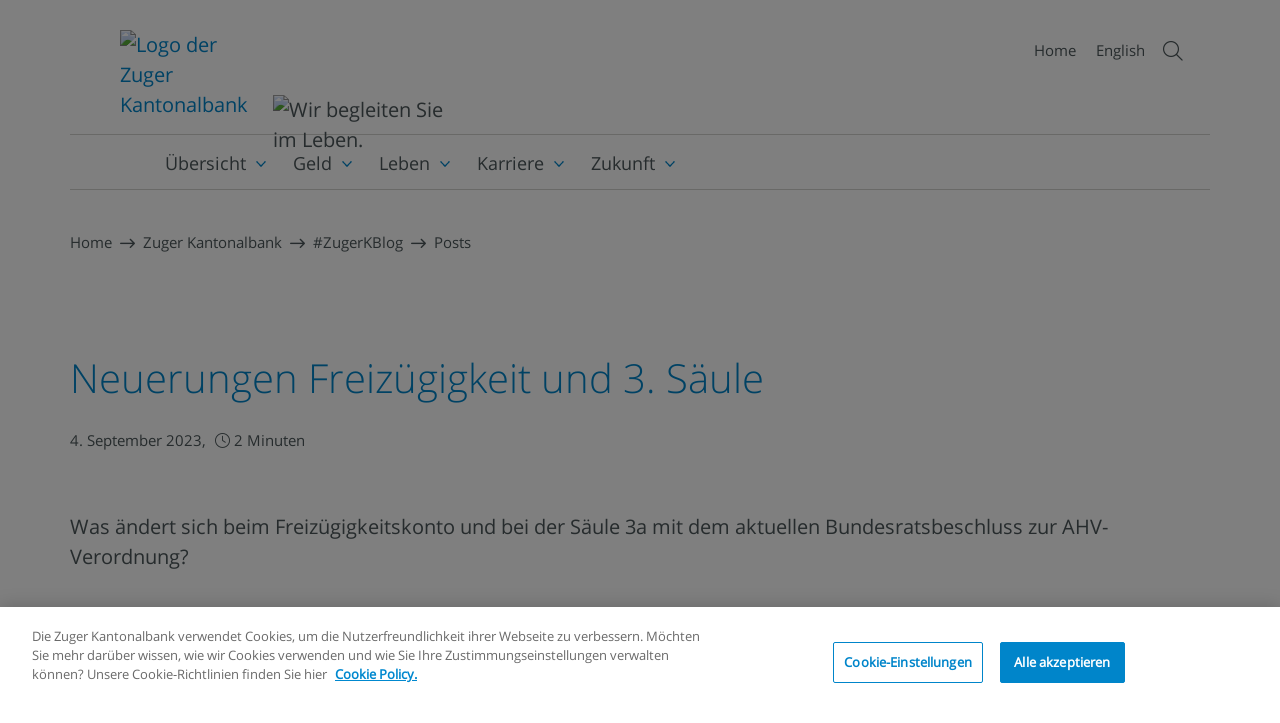

--- FILE ---
content_type: text/html; charset=utf-8
request_url: https://www.zugerkb.ch/zugerkblog/posts/neuerungen-freizuegigkeit-und-3-saeule
body_size: 102580
content:
 <!DOCTYPE html> <html lang="de"> <head> <meta charset="UTF-8"> <meta name="viewport" content="width=device-width,initial-scale=1" /> <link rel="shortcut icon" type="image/x-icon" href="/favicon.ico" /> <script>
    var globalSystemConfigs = JSON.parse('{"version":"2010","global":{"error_swiss_phone_url":"/ResourcePackages/ZGKBInternet/assets/dist/apps/shared/assets/error_swiss_phone_web.html","error_mobile_phone_url":"/ResourcePackages/ZGKBInternet/assets/dist/apps/shared/assets/error_mobile_phone_web.html","error_swiss_phone_url_web":"/ResourcePackages/ZGKBInternet/assets/dist/apps/shared/assets/error_swiss_phone_web.html","error_mobile_phone_url_web":"/ResourcePackages/ZGKBInternet/assets/dist/apps/shared/assets/error_mobile_phone_web.html","icons":{"default":"fa fa-long-arrow-right","file":"fa fa-file-alt","arrow":"fa fa-long-arrow-right","youtube":"fab fa-youtube-play","download":"fa fa-download","globe":"fa fa-globe-europe","newspaper":"fal fa-newspaper","user":"fa fa-user"},"autoComplete":"/ZgkbApi/SearchApi/Autocomplete","search":{"feed":"/ZgkbApi/SearchApi/Autocomplete"},"webAlerts":{"feed":""},"hypoRates":{"feed":"/ResourcePackages/ZGKBInternet/assets/dist/js/hypo_interests.json"},"inlineModal":{"closeButton_de":"Schliessen","closeButton_en":"Close"},"countries":"/ResourcePackages/ZGKBInternet/assets/dist/apps/countries.json","zipByTown":"https://swisspost.opendatasoft.com/api/records/1.0/search/?dataset=plz_verzeichnis_v2&facet=plz_zz&facet=ortbez18&facet=postleitzahl&q=","zipByNumber":"https://swisspost.opendatasoft.com/api/records/1.0/search/?dataset=plz_verzeichnis_v2&facet=postleitzahl&facet=plz_zz&facet=ortbez18&exclude.plz_typ=40&exclude.plz_typ=80&refine.postleitzahl=","streetByName":"https://swisspost.opendatasoft.com/api/records/1.0/search/?dataset=strassenbezeichnungen_v2&q=","postAutoComplete":"/ZgkbApi/PostAutocompleteApi/Autocomplete","bvgAmount":{"feed":"/ZgkbApi/SystemConfigsApi/GetSparen3MaxAmounts"}},"applications":{"retirementFundApp":{"config":"/ResourcePackages/ZGKBInternet/assets/dist/apps/retirement-fund-app/assets/retFundApp.config.json","formRequest":"/ZgkbApi/VorsorgefondsRechnerApi/PostUserData"},"currency":{"data":"/ZgkbApi/KursdatenApi/Waehrungen"},"dobInc3":{"UpdateOnboardingUrl":"/ZgkbApi/DOB3CompanyApi/UpdateCompanyOnboarding","loadOnboardingUrl":"/ZgkbApi/DOB3CompanyApi/LoadCompanyOnboarding","config":"/ResourcePackages/ZGKBInternet/assets/dist/apps/dob3-inc/assets/dobInc.configs.json","config_common":"/ResourcePackages/ZGKBInternet/assets/dist/apps/dob3/shared/assets/dob.common.json","instructions":"/ResourcePackages/ZGKBInternet/assets/dist/apps/dob3-inc/assets/instructions.html","post_request":"/ZgkbApi/API/SecFormRequest/","file_upload":"/ZgkbApi/DOB3CompanyApi/UploadUserDocument","file_remove":"/ZgkbApi/DOB3CompanyApi/RemoveUserDocument","lockedStateUrl":"/ZgkbApi/DOB3CompanyApi/OnboardingLockedState"},"riskCheck":{"config":"/ResourcePackages/ZGKBInternet/assets/dist/apps/riskcheck/assets/riskcheck.configs.json","legend":"/ResourcePackages/ZGKBInternet/assets/dist/apps/riskcheck/assets/legend.html","thanks_info_text":"/ResourcePackages/ZGKBInternet/assets/dist/apps/riskcheck/assets/thanks_info_text.html","document_well":"/ResourcePackages/ZGKBInternet/assets/dist/apps/riskcheck/assets/document_well.html","document_well_web":"/ResourcePackages/ZGKBInternet/assets/dist/apps/riskcheck/assets/document_well_web.html","definitions":"/ResourcePackages/ZGKBInternet/assets/dist/apps/riskcheck/assets/definitions.html","esgPrefs":"/ResourcePackages/ZGKBInternet/assets/dist/apps/riskcheck/assets/esg-prefs.html","post_request":"/ZgkbApi/RiskcheckApi/SubmitRiskcheck","signingRequest":"","docRequest":"","file_download":"/ZgkbApi/RiskcheckApi/DownloadRiskcheckDocument"},"heatingCalc":{"config":"/ResourcePackages/ZGKBInternet/assets/dist/apps/heating-calc/assets/heatingCalcAppConfig.json","formRequest":"/ZgkbApi/HeatingCalcApi/SubmitCreditCheck","us_warning":"/ResourcePackages/ZGKBInternet/assets/dist/apps/heating-calc/assets/snippets/us.warning.html","thanks_info_text":"/ResourcePackages/ZGKBInternet/assets/dist/apps/heating-calc/assets/snippets/thanks_info_text.html"},"fondCalculatorApp":{"config":"/ResourcePackages/ZGKBInternet/assets/dist/apps/fond-calculator/assets/fondCalculator.config.json","formRequest":"/ZgkbApi/FondssparplanRechnerApi/PostUserData"},"hypoApp":{"config":"/ResourcePackages/ZGKBInternet/assets/dist/apps/hypo-app/assets/hypoApp.config.json","formRequest":"/ZgkbApi/HyporechnerApi/Post"},"investFinder":{"config":"/ResourcePackages/ZGKBInternet/assets/dist/apps/investfinder/assets/investfinder_configs.json"},"pensionCalculatorApp":{"config":"/ResourcePackages/ZGKBInternet/assets/dist/apps/pension-calculator/assets/pensionCalculator.config.json","formRequest":"/ZgkbApi/RentenrechnerApi/Post"},"interestRates":{"config":"/ResourcePackages/ZGKBInternet/assets/dist/apps/interest-rates/assets/interest-rates.configs.json"},"setFinder":{"config":"/ResourcePackages/ZGKBInternet/assets/dist/apps/setfinder/assets/setfinderConfigs.json"},"gallery":{"default":{"images":"/ZgkbApi/InfiniteGalleryApi/Images"}},"blog":{"signup":{"post":"/ZgkbApi/BlogPostsApi/Subscribe"},"comment":{"post":"/ZgkbApi/BlogPostsApi/PostComment"}},"corpBlog":{"blogFeedAPI":"/ZgkbApi/CorporateBlogApi/Search?","blogListItemHTML":"/ResourcePackages/ZGKBInternet/assets/dist/apps/corporate-blog/blog-item.html","searchCategoryURL":"/ZgkbApi/CorporateBlogApi/Categories","searchTagsURL":"/ZgkbApi/CorporateBlogApi/Tags"},"NlSignUpForm":{"formRequest":"/ZgkbApi/NewsletterSignupApi/SubmitInternetProfileAsync","getNewsletterItemUrlKP":"/ZgkbApi/NewsletterSignupApi/","getNewsletterItemUrlWeb":"/ZgkbApi/NewsletterSignupApi/","config":"/ResourcePackages/ZGKBInternet/assets/dist/apps/nl-signup-form/assets/nlSignUpConfigs.json"},"dobPrivate":{"config":"/ResourcePackages/ZGKBInternet/assets/dist/apps/dob3/private/assets/dobPrivate.configs.json","config_common":"/ResourcePackages/ZGKBInternet/assets/dist/apps/dob3/shared/assets/dob.common.json","startOnlineSigningProcess":"/ZgkbApi/DOB3Api/StartOnlineSigningProcess","startOfflineIdentificationProcess":"/ZgkbApi/DOB3Api/StartOfflineIdentificationProcess","startOnlineIdentificationProcess":"/ZgkbApi/DOB3Api/StartOnlineIdentificationProcess","us_warning":"/ResourcePackages/ZGKBInternet/assets/dist/apps/dob3/shared/assets/us-warning.html","fatca":"/ResourcePackages/ZGKBInternet/assets/dist/apps/dob3/shared/assets/fatca.html","mandateWarning":"/ResourcePackages/ZGKBInternet/assets/dist/apps/dob3/shared/assets/mandate-warning.html","onboarding-warning":"/ResourcePackages/ZGKBInternet/assets/dist/apps/dob3/shared/assets/onboarding-warning.html","UpdateOnboardingUrl":"/ZgkbApi/DOB3Api/UpdatePrivateOnboarding","loadOnboardingUrl":"/ZgkbApi/DOB3Api/loadOnboarding","lockedStateUrl":"/ZgkbApi/DOB3Api/OnboardingLockedState"},"dobSavings":{"config":"/ResourcePackages/ZGKBInternet/assets/dist/apps/dob3/savings/assets/dobSavings.configs.json","config_common":"/ResourcePackages/ZGKBInternet/assets/dist/apps/dob3/shared/assets/dob.common.json","startOnlineSigningProcess":"/ZgkbApi/DOB3Api/StartOnlineSigningProcess","startOfflineIdentificationProcess":"/ZgkbApi/DOB3Api/StartOfflineIdentificationProcess","startOnlineIdentificationProcess":"/ZgkbApi/DOB3Api/StartOnlineIdentificationProcess","us_warning":"/ResourcePackages/ZGKBInternet/assets/dist/apps/dob3/shared/assets/us-warning.html","fatca":"/ResourcePackages/ZGKBInternet/assets/dist/apps/dob3/shared/assets/fatca.html","mandateWarning":"/ResourcePackages/ZGKBInternet/assets/dist/apps/dob3/shared/assets/mandate-warning.html","onboarding-warning":"/ResourcePackages/ZGKBInternet/assets/dist/apps/dob3/shared/assets/onboarding-warning.html","UpdateOnboardingUrl":"/ZgkbApi/DOB3Api/UpdateSavingsOnboarding","loadOnboardingUrl":"/ZgkbApi/DOB3Api/loadOnboarding","lockedStateUrl":"/ZgkbApi/DOB3Api/OnboardingLockedState"},"dobSparen3":{"config":"/ResourcePackages/ZGKBInternet/assets/dist/apps/dob3/sparen-3/assets/dobSparen3.configs.json","config_common":"/ResourcePackages/ZGKBInternet/assets/dist/apps/dob3/shared/assets/dob.common.json","startOnlineSigningProcess":"/ZgkbApi/DOB3Api/StartOnlineSigningProcess","startOfflineIdentificationProcess":"/ZgkbApi/DOB3Api/StartOfflineIdentificationProcess","startOnlineIdentificationProcess":"/ZgkbApi/DOB3Api/StartOnlineIdentificationProcess","us_warning":"/ResourcePackages/ZGKBInternet/assets/dist/apps/dob3/shared/assets/us-warning.html","fatca":"/ResourcePackages/ZGKBInternet/assets/dist/apps/dob3/shared/assets/fatca.html","onboarding-warning":"/ResourcePackages/ZGKBInternet/assets/dist/apps/dob3/shared/assets/onboarding-warning.html","bvg_tooltip_info":"/ResourcePackages/ZGKBInternet/assets/dist/apps/dob3/shared/assets/bvg_info_text.html","UpdateOnboardingUrl":"/ZgkbApi/DOB3Api/UpdateSparen3Onboarding","loadOnboardingUrl":"/ZgkbApi/DOB3Api/loadOnboarding","lockedStateUrl":"/ZgkbApi/DOB3Api/OnboardingLockedState"},"dobLightB2B":{"config":"/ResourcePackages/ZGKBInternet/assets/dist/apps/dob3/light-b2b/assets/dobLightB2B.configs.json","config_common":"/ResourcePackages/ZGKBInternet/assets/dist/apps/dob3/shared/assets/dob.common.json","startOnlineSigningProcess":"/ZgkbApi/DOB3Api/StartOnlineSigningProcess","startOfflineIdentificationProcess":"/ZgkbApi/DOB3Api/StartOfflineIdentificationProcess","startOnlineIdentificationProcess":"/ZgkbApi/DOB3Api/StartOnlineIdentificationProcess","us_warning":"/ResourcePackages/ZGKBInternet/assets/dist/apps/dob3/shared/assets/us-warning.html","fatca":"/ResourcePackages/ZGKBInternet/assets/dist/apps/dob3/shared/assets/fatca.html","onboarding_warning":"/ResourcePackages/ZGKBInternet/assets/dist/apps/dob3/shared/assets/onboarding-warning.html","fidentity_warning":"/ResourcePackages/ZGKBInternet/assets/dist/apps/dob3/shared/assets/fidentity-warning.html","UpdateOnboardingUrl":"/ZgkbApi/DOB3Api/UpdateLightB2BOnboarding","loadOnboardingUrl":"/ZgkbApi/DOB3Api/loadOnboarding","lockedStateUrl":"/ZgkbApi/DOB3Api/OnboardingLockedState"},"dobEam":{"config":"/ResourcePackages/ZGKBInternet/assets/dist/apps/dob3/eam/assets/dobEam.configs.json","config_common":"/ResourcePackages/ZGKBInternet/assets/dist/apps/dob3/shared/assets/dob.common.json","startOnlineSigningProcess":"/ZgkbApi/DOB3Api/StartOnlineSigningProcess","mandateWarning":"/ResourcePackages/ZGKBInternet/assets/dist/apps/dob3/eam/assets/mandatewarning.html","startOfflineIdentificationProcess":"/ZgkbApi/DOB3Api/StartOfflineIdentificationProcess","startOnlineIdentificationProcess":"/ZgkbApi/DOB3Api/StartOnlineIdentificationProcess","us_warning":"/ResourcePackages/ZGKBInternet/assets/dist/apps/dob3/eam/assets/us-warning.html","fatca":"/ResourcePackages/ZGKBInternet/assets/dist/apps/dob3/shared/assets/fatca.html","fidentity_warning":"/ResourcePackages/ZGKBInternet/assets/dist/apps/dob3/eam/assets/fidentity-warning.html","onboarding-warning":"/ResourcePackages/ZGKBInternet/assets/dist/apps/dob3/eam/assets/onboarding-warning.html","UpdateOnboardingUrl":"/ZgkbApi/DOB3Api/UpdateEamOnboarding","loadOnboardingUrl":"/ZgkbApi/DOB3Api/loadOnboarding","lockedStateUrl":"/ZgkbApi/DOB3Api/OnboardingLockedState"},"dobVba":{"config":"/ResourcePackages/ZGKBInternet/assets/dist/apps/dob3/freizuegigkeit/assets/dobVba.configs.json","config_common":"/ResourcePackages/ZGKBInternet/assets/dist/apps/dob3/shared/assets/dob.common.json","startOnlineSigningProcess":"/ZgkbApi/DOB3Api/StartOnlineSigningProcess","startOfflineIdentificationProcess":"/ZgkbApi/DOB3Api/StartOfflineIdentificationProcess","startOnlineIdentificationProcess":"/ZgkbApi/DOB3Api/StartOnlineIdentificationProcess","us_warning":"/ResourcePackages/ZGKBInternet/assets/dist/apps/dob3/shared/assets/us-warning.html","fatca":"/ResourcePackages/ZGKBInternet/assets/dist/apps/dob3/shared/assets/fatca.html","mandateWarning":"/ResourcePackages/ZGKBInternet/assets/dist/apps/dob3/shared/assets/mandate-warning.html","onboarding-warning":"/ResourcePackages/ZGKBInternet/assets/dist/apps/dob3/shared/assets/onboarding-warning.html","UpdateOnboardingUrl":"/ZgkbApi/DOB3Api/UpdateFreizuegigkeitskontoOnboarding","loadOnboardingUrl":"/ZgkbApi/DOB3Api/loadOnboarding","lockedStateUrl":"/ZgkbApi/DOB3Api/OnboardingLockedState"},"kycForms":{"login":{"configs":"/ResourcePackages/ZGKBInternet/assets/dist/apps/kyc/login/assets/kycForms.configs.json","codeCheck":"/zgkbapi/KycApi/CheckCode?code="},"private":{"configs":"/ResourcePackages/ZGKBInternet/assets/dist/apps/kyc/private/assets/kycForms.configs.json","zefix":"/ZgkbApi/ZefixApi/Autocomplete/","submit":"/ZgkbApi/KycApi/SubmitNaturlichePerson"},"domCompany":{"configs":"/ResourcePackages/ZGKBInternet/assets/dist/apps/kyc/domCompany/assets/kycForms.configs.json","submit":"/ZgkbApi/KycApi/SubmitSitzgesellschaft"},"legalEntity":{"configs":"/ResourcePackages/ZGKBInternet/assets/dist/apps/kyc/legalEntity/assets/kycForms.configs.json","submit":"/ZgkbApi/KycApi/SubmitJuristischePerson"},"org":{"configs":"/ResourcePackages/ZGKBInternet/assets/dist/apps/kyc/org/assets/kycForms.configs.json","submit":"/ZgkbApi/KycApi/SubmitVerein"},"doppelStamm":{"configs":"/ResourcePackages/ZGKBInternet/assets/dist/apps/kyc/doppelStamm/assets/kycForms.configs.json","zefix":"/ZgkbApi/ZefixApi/Autocomplete/","submit":"/ZgkbApi/KycApi/SubmitDoppelstamm"}}}}');
    var globalUserConfigs = JSON.parse('{"excludedCountries":["US","AS","VI","CU","RU","BY","IR","KP","KG"],"accountTypes":[110,140,111,91,2010,2800,2801,2700,140,131,1,70],"hypo":{"hypos_de":[{"code":"FH2J","type":"Festhypothek 2 Jahre","months":24},{"code":"FH3J","type":"Festhypothek 3 Jahre","months":36},{"code":"FH4J","type":"Festhypothek 4 Jahre","months":48},{"code":"FH5J","type":"Festhypothek 5 Jahre","months":60},{"code":"FH6J","type":"Festhypothek 6 Jahre","months":72},{"code":"FH7J","type":"Festhypothek 7 Jahre","months":84},{"code":"FH8J","type":"Festhypothek 8 Jahre","months":96},{"code":"FH9J","type":"Festhypothek 9 Jahre","months":108},{"code":"FH10J","type":"Festhypothek 10 Jahre","months":120},{"code":"VH","type":"Variable Hypothek"}],"hypos_en":[{"code":"FH2J","type":"Fixed rate mortgage 2 years","months":24},{"code":"FH3J","type":"Fixed rate mortgage 3 years","months":36},{"code":"FH4J","type":"Fixed rate mortgage 4 years","months":48},{"code":"FH5J","type":"Fixed rate mortgage 5 years","months":60},{"code":"FH6J","type":"Fixed rate mortgage 6 years","months":72},{"code":"FH7J","type":"Fixed rate mortgage 7 years","months":84},{"code":"FH8J","type":"Fixed rate mortgage 8 years","months":96},{"code":"FH9J","type":"Fixed rate mortgage 9 years","months":108},{"code":"FH10J","type":"Fixed rate mortgage 10 years","months":120},{"code":"VH","type":"Variable mortgage"}]},"safeDevices":{"javascript":true,"cookies":true,"html5":true,"browser":{"chrome":{"realName":"Chrome","enabled":true,"minVersion":118},"firefox":{"realName":"Mozilla Firefox","enabled":true,"minVersion":115},"safari":{"realName":"Safari","enabled":true,"minVersion":16},"opera":{"realName":"Opera","enabled":true,"minVersion":106},"ie":{"realName":"Internet Explorer","enabled":false,"minVersion":11},"ms-edge":{"realName":"Microsoft Edge","enabled":true,"minVersion":119},"fb-messenger":{"realName":"Facebook Messenger","enabled":false,"minVersion":0},"cordova":{"realName":"Cordova","enabled":false,"minVersion":0},"unknown":{"realName":"Unbekannt","enabled":false,"minVersion":0}},"device":{"android":true,"ipad":true,"iphone":true,"ipod":true,"blackberry":true,"firefox-os":true,"chrome-book":true,"windows-phone":true,"chromecast":true,"apple-tv":true,"google-tv":true,"mac":true,"unknown":true},"content":{"de":{"valid":"Ihr Browser eignet sich","valid_subtitle":"","invalid":"Ihr Browser eignet sich nicht","active":"Aktiviert","inactive":"Deaktiviert"},"en":{"valid":"Your browser is compatible","valid_subtitle":"","invalid":"Your browser is not compatible","active":"Activated","inactive":"Deactivated"}}},"dob":{"steps_de":{"step_1":{"linktitle":"Konfigurator","linkurl":"konfigurator"},"step_2":{"linktitle":"Angaben zur Person","linkurl":"personalien"},"step_3":{"linktitle":"Wirtschaftliche Berechtigung","linkurl":"berechtigung"},"step_4":{"linktitle":"AIA / FATCA","linkurl":"fatca"},"step_5":{"linktitle":"Zusammenfassung","linkurl":"zusammenfassung"},"step_6":{"linktitle":"Abschluss","linkurl":"abschluss"}},"steps_en":{"step_1":{"linktitle":"Configurator","linkurl":"configurator"},"step_2":{"linktitle":"Personal information","linkurl":"personal-information"},"step_3":{"linktitle":"Beneficial owner","linkurl":"beneficial-owner"},"step_4":{"linktitle":"AEOI / FATCA","linkurl":"fatca"},"step_5":{"linktitle":"Summary","linkurl":"summary"},"step_6":{"linktitle":"Conclusion","linkurl":"conclusion"}}},"fonds":{"content":{"de":{"title":"Anlagefonds","valor":"Valor","currency":"Währung","factsheet":"Factsheets","kiids":"BIBs","rate":"Kurs","meetingButton":"Termin vereinbaren","meetingLink":"https://www.zugerkb.ch/private/anlegen-und-boerse/terminvereinbarung-anlegen-und-boerse","fondsLink":"https://www.zugerkb.ch/private/anlegen-und-boerse/anlagestrategie","fondMainTitle":"Passende ZugerKB Fonds zu Ihrem Risikoprofil","fondsLinkText":"Unsere Anlagestrategie","text_no_funds_found":"Für dieses Anlageprofil wurde kein passender ZugerKB Fonds gefunden.","fondsTitleSecureNoForm":"Fondsempfehlungen basieren auf Ihrem Anlageprofil","fondsIntroSecureNoForm":"Die ZugerKB bietet Ihnen ausgewählte Fonds an:","infoText_line1":"Die aufgrund Ihres Risikoprofils empfohlene Anlagestrategie ist ","fondsText_line1":"Ihr Risikoprofil muss nicht unbedingt Ihrer Anlagestrategie entsprechen. Die ZugerKB kann Ihnen je nach gewählter","fondsText_line2":" weitere Anlageprodukte anbieten. Um Ihre persönliche","fondsText_strategy":"Anlagestrategie","fondsText_line3":"zu definieren, vereinbaren Sie ein Beratungsgespräch.","link_title_fond":"Jetzt investieren","fond_select_title":"Wahl des Anlagefonds","fond_select_intro_line_1":"Hinweis:","fond_select_intro_line_2":"Es werden standardmässig nur Anlagefonds angezeigt, die Ihrem Anlageprofil entsprechen. Sie können jedoch Ihre Auswahl erweitern indem Sie «Alle Anlagefonds anzeigen» anklicken.","fond_select_checkbox":"Alle Anlagefonds anzeigen","fond_select_title_description":"Ihre gewählte Anlagestrategie:","fond_select_no_fund_title":"Kein passender Anlagefonds gefunden","fond_select_no_fond_text":"Zurzeit können wir Ihnen leider keinen zu ihrer Anlagestrategie passenden Anlagefonds anbieten. Wenn Sie auf «Alle Anlagefonds anzeigen» klicken, haben Sie die Möglichkeit, auch Anlagefonds auszuwählen, welche nicht ihrer Anlagestrategie entsprechen.","disclaimer_A":{"fond_select_well_title":"Die von Ihnen gewählte Anlagestrategie entspricht nicht Ihrem Risikoprofil","fond_select_well_text":"Sie haben eine Anlagestrategie gewählt, die mit tieferen Risiken verbunden ist als sie Ihrem persönlichen Risikoprofil entsprechen. Wir weisen sie darauf hin, dass tiefere Risiken erfahrungsgemäss auch geringere Ertragschancen bedeuten und Ihnen wegen eines mit Ihrer Anlagestrategie allenfalls entgangenen Ertrags keine Ansprüche gegen die Bank zustehen."},"disclaimer_B":{"fond_select_well_title":"Die von Ihnen gewählte Anlagestrategie entspricht nicht Ihrem Risikoprofil","fond_select_well_text":"Sie haben eine Anlagestrategie gewählt, die mit höheren Risiken verbunden ist als sie Ihrem persönlichen Risikoprofil entsprechen. Sie bestätigen zur Kenntnis genommen zu haben, dass die Stiftung hiermit von der risikoreicheren Variante abgeraten hat. Es ist Ihnen zudem bewusst, dass Ihnen durch die Wahl einer vom Risikoprofil abweichenden Anlagestrategie keine Haftungsansprüche gegen die Bank zustehen."}},"en":{"title":"Investment funds","valor":"Sec. no.","currency":"Currency","factsheet":"Factsheets","kiids":"KIDs","rate":"Price","meetingButton":"Appointment","meetingLink":"https://www.zugerkb.ch/en/private-clients/investments-stock-market/appointment-investment-stock-market","fondsLink":"https://www.zugerkb.ch/en/private-clients/investments-stock-market/investment-strategies","fondMainTitle":"Suitable ZugerKB funds for your risk profile","fondsLinkText":"Our Strategy","text_no_funds_found":"No suitable ZugerKB fund was found for this investment profile.","fondsTitleSecureNoForm":"Fund recommendations based on your investment profile","fondsIntroSecureNoForm":"ZugerKB offers you selected funds:","infoText_line1":"Die aufgrund Ihres Risikoprofils empfohlene Anlagestrategie ist ","fondsText_line1":"Your risk profile does not necessarily have to match your","fondsText_line2":". The ZugerKB can offer you other investment products depending on the","fondsText_strategy":"investment strategy","fondsText_line3":"you choose. To define your personal investment strategy, arrange a consultation.","link_title_fond":"Invest now","fond_select_title":"Investment fund selection","fond_select_intro_line_1":"Note:","fond_select_intro_line_2":"By default, only investment funds that match your investment profile are displayed. However, you can expand your selection by clicking Show all investment funds.","fond_select_checkbox":"Show all investment funds","fond_select_title_description":"Your chosen investment strategy:","fond_select_no_fund_title":"No suitable investment fund found","fond_select_no_fond_text":"Unfortunately, we are currently unable to offer you any investment funds that match your investment strategy. If you click on Show all investment funds, you also have the option of selecting investment funds that do not match your investment strategy.","disclaimer_A":{"fond_select_well_title":"The investment strategy you have chosen does not match your risk profile","fond_select_well_text":"You have chosen an investment strategy that is associated with lower risks than correspond to your personal risk profile. We would like to point out that experience has shown that lower risks also mean lower potential returns and that you are not entitled to any claims against the bank for any loss of income resulting from your investment strategy."},"disclaimer_B":{"fond_select_well_title":"The investment strategy you have chosen does not match your risk profile","fond_select_well_text":"You have chosen an investment strategy that is associated with higher risks than correspond to your personal risk profile. You confirm that you have taken note of the fact that the Foundation has hereby advised against the more risky variant. You are also aware that you are not entitled to any liability claims against the bank if you choose an investment strategy that deviates from the risk profile."}}}},"riskCheck":{"profiles":{"income":{"name_de":"Einkommen","name_en":"Income","description_de":"Diese Anlagestrategie ist auf die Werterhaltung des Anlagevermögens ausgerichtet und bestrebt, Anlagerisiken weitgehend zu minimieren. Sie sind ein risikoaverser Anleger, der primär an der Erhaltung des Kapitals interessiert ist und nur geringe Wertschwankungen akzeptieren möchte.","description_en":"This investment strategy is geared to preserving the value of the investment assets and aims to minimize investment risks to a large extent. You are a risk-averse investor who is primarily interested in preserving capital and is only willing to accept minor fluctuations in value.","order":0},"conservative":{"name_de":"Konservativ","name_en":"Conservative","description_de":"Diese Anlagestrategie ist auf die Werterhaltung des Anlagevermögens ausgerichtet und bestrebt, Anlagerisiken insgesamt gering zu halten. Sie sind ein sicherheitsbewusster Anleger, der die Wertschwankungen des Portfolios möglichst tief halten möchte, aber bei entsprechender Entschädigung durch höhere zu erwartende Durchschnittsrenditen bereit ist, kleinere Kursschwankungen zu akzeptieren.","description_en":"This investment strategy is geared to preserving the value of the investment assets and strives to keep investment risks low overall. You are a security-conscious investor who would like to keep the fluctuations in the value of the portfolio as low as possible, but who is prepared to accept smaller price fluctuations if you are suitably compensated by higher expected average returns.","order":1},"balanced":{"name_de":"Ausgewogen","name_en":"Balanced","description_de":"Diese Anlagestrategie bietet ein ausgewogenes Verhältnis zwischen Obligationen und Aktienanlagen. Sie sind ein Anleger, der bereit ist, in einem ausgewogenen Portfolio für höhere erwartete Rendite Kursschwankungen zu akzeptieren.","description_en":"This investment strategy offers a balanced relationship between bonds and equity investments. You are an investor who is willing to accept price fluctuations in a balanced portfolio for higher expected returns.","order":2},"dynamic":{"name_de":"Dynamisch","name_en":"Dynamic","description_de":"Der Fokus liegt auf den Aktienanlagen. Sie sind ein risikofreudiger Anleger, der in der Lage ist, auch grössere Kurs-schwankungen zu tragen. Ein langfristiger Anlagehorizont wird vorausgesetzt.","description_en":"The focus is on equity investments. You are a risk-averse investor who is able to bear even larger price fluctuations. A long-term investment horizon is required.","order":3},"aggressive":{"name_de":"Aggressiv","name_en":"Aggressive","description_de":"Diese Anlagestrategie legt den Fokus klar auf Aktienanlagen. Sie sind ein sehr risikofreudiger Anleger, der in der Lage ist, auch grösste Kursschwankungen zu tragen. Ein langfristiger Anlagehorizont wird voraussetzt.","description_en":"This investment strategy clearly focuses on equity investments. You are a very risk-averse investor who is able to bear even the greatest price fluctuations. A long-term investment horizon is required.","order":4}},"profileFonds":{"de":{"strategy":{"order":1,"title":"Strategiefonds (freies Vermögen)","titleShort":"Strategiefonds","link":"https://www.zugerkb.ch/private/anlegen-und-boerse/anlageprodukte/fondssparplan","linkTarget":"_blank","linkText":"Weitere Fonds im freien Vermögen","fonds":[{"order":1,"title":"ZugerKB Fonds – Strategie ESG Konservativ (CHF)","valor":"27610084","currency":"CHF","factSheets":{"de":"https://api.fundinfo.com/3.0/document?apiKey=b9934aa2-1a83-4286-b11b-c8415da9e581&shareclass=CH0276100846&country=ch&language=DE&documenttype=mr","en":"https://api.fundinfo.com/3.0/document?apiKey=b9934aa2-1a83-4286-b11b-c8415da9e581&shareclass=CH0276100846&country=ch&language=EN&documenttype=mr"},"kiids":{"de":"https://docs.publifund.com/kideu/CH0276100846/de_CH.pdf","en":"https://docs.publifund.com/kideu/CH0276100846/en_CH.pdf"},"rate":"https://www.yourmoney.ch/yourmoney/detail.html?listing=27610084,393,1","activeProfiles":["conservative","balanced","dynamic","aggressive"]},{"order":2,"title":"ZugerKB Fonds – Strategie ESG Ausgewogen (CHF)","valor":"27610110","currency":"CHF","factSheets":{"de":"https://api.fundinfo.com/3.0/document?apiKey=b9934aa2-1a83-4286-b11b-c8415da9e581&shareclass=CH0276101109&country=ch&language=DE&documenttype=mr","en":"https://api.fundinfo.com/3.0/document?apiKey=b9934aa2-1a83-4286-b11b-c8415da9e581&shareclass=CH0276101109&country=ch&language=EN&documenttype=mr"},"kiids":{"de":"https://docs.publifund.com/kideu/CH0276101109/de_CH.pdf","en":"https://docs.publifund.com/kideu/CH0276101109/en_CH.pdf"},"rate":"https://www.yourmoney.ch/yourmoney/detail.html?listing=27610110,393,1","activeProfiles":["balanced","dynamic","aggressive"]},{"order":3,"title":"ZugerKB Fonds – Strategie ESG Dynamisch (CHF)","valor":"43900019","currency":"CHF","factSheets":{"de":"https://api.fundinfo.com/3.0/document?apiKey=b9934aa2-1a83-4286-b11b-c8415da9e581&shareclass=CH0439000198&country=ch&language=DE&documenttype=mr","en":"https://api.fundinfo.com/3.0/document?apiKey=b9934aa2-1a83-4286-b11b-c8415da9e581&shareclass=CH0439000198&country=ch&language=EN&documenttype=mr"},"kiids":{"de":"https://docs.publifund.com/kideu/CH0439000198/de_CH.pdf","en":"https://docs.publifund.com/kideu/CH0439000198/en_CH.pdf"},"rate":"https://www.yourmoney.ch/yourmoney/detail.html?listing=43900019,393,1","activeProfiles":["dynamic","aggressive"]},{"order":4,"title":"Swisscanto (LU) PF Committed Select (CHF)","valor":"1544231","currency":"CHF","factSheets":{"de":"https://www.yourmoney.ch/ym/details/1544231,393,1#Tab0"},"kiids":{"de":"https://www.yourmoney.ch/ym/details/1544231,393,1#Tab0"},"rate":"https://www.yourmoney.ch/ym/details/1544231,393,1#Tab0","activeProfiles":[]},{"order":5,"title":"Swisscanto (LU) PF Committed Balance (CHF)","valor":"1544234","currency":"CHF","factSheets":{"de":"https://www.yourmoney.ch/ym/details/1544234,393,1#Tab0"},"kiids":{"de":"https://www.yourmoney.ch/ym/details/1544234,393,1#Tab0"},"rate":"https://www.yourmoney.ch/ym/details/1544234,393,1#Tab0","activeProfiles":[]},{"order":6,"title":"Swisscanto (LU) PF Committed Ambition (CHF)","valor":"1092984","currency":"CHF","factSheets":{"de":"https://www.yourmoney.ch/ym/details/1092984,393,1#Tab0"},"kiids":{"de":"https://www.yourmoney.ch/ym/details/1092984,393,1#Tab0"},"rate":"https://www.yourmoney.ch/ym/details/1092984,393,1#Tab0","activeProfiles":[]}]},"stocks":{"order":2,"title":"Aktienfonds (freies Vermögen)","titleShort":"Aktienfonds","link":"","linkTarget":"_blank","linkText":"","fonds":[{"order":1,"title":"ZugerKB Fonds – Aktien ESG Schweiz (CHF)","valor":"43583062","currency":"CHF","factSheets":{"de":"https://api.fundinfo.com/3.0/document?apiKey=b9934aa2-1a83-4286-b11b-c8415da9e581&shareclass=CH0435830622&country=ch&language=DE&documenttype=mr","en":"https://api.fundinfo.com/3.0/document?apiKey=b9934aa2-1a83-4286-b11b-c8415da9e581&shareclass=CH0435830622&country=ch&language=EN&documenttype=mr"},"kiids":{"de":"https://docs.publifund.com/kideu/CH0435830622/de_CH.pdf","en":"https://docs.publifund.com/kideu/CH0435830622/en_CH.pdf"},"rate":"https://www.yourmoney.ch/yourmoney/detail.html?listing=43583062,393,1","activeProfiles":["dynamic","aggressive"]},{"order":2,"title":"ZugerKB Fonds – Aktien ESG Europa (EUR)","valor":"43583064","currency":"EUR","factSheets":{"de":"https://api.fundinfo.com/3.0/document?apiKey=b9934aa2-1a83-4286-b11b-c8415da9e581&shareclass=CH0435830648&country=ch&language=DE&documenttype=mr","en":"https://api.fundinfo.com/3.0/document?apiKey=b9934aa2-1a83-4286-b11b-c8415da9e581&shareclass=CH0435830648&country=ch&language=EN&documenttype=mr"},"kiids":{"de":"https://docs.publifund.com/kideu/CH0435830648/de_CH.pdf","en":"https://docs.publifund.com/kideu/CH0435830648/en_CH.pdf"},"rate":"https://www.yourmoney.ch/yourmoney/detail.html?listing=43583064,511,814","activeProfiles":["aggressive"]},{"order":3,"title":"ZugerKB Fonds – Aktien ESG USA (USD)","valor":"43583068","currency":"USD","factSheets":{"de":"https://api.fundinfo.com/3.0/document?apiKey=b9934aa2-1a83-4286-b11b-c8415da9e581&shareclass=CH0435830689&country=ch&language=DE&documenttype=mr","en":"https://api.fundinfo.com/3.0/document?apiKey=b9934aa2-1a83-4286-b11b-c8415da9e581&shareclass=CH0435830689&country=ch&language=EN&documenttype=mr"},"kiids":{"de":"https://docs.publifund.com/kideu/CH0435830689/de_CH.pdf","en":"https://docs.publifund.com/kideu/CH0435830689/en_CH.pdf"},"rate":"https://www.yourmoney.ch/yourmoney/detail.html?listing=43583068,512,333","activeProfiles":["aggressive"]},{"order":4,"title":"iShares Core SPI® ETF (CH) (CHF)","valor":"23793565","currency":"CHF","factSheets":{"de":"https://www.yourmoney.ch/ym/details/23793565,4,1#Tab0"},"kiids":{"de":"https://www.yourmoney.ch/ym/details/23793565,4,1#Tab0"},"rate":"https://www.yourmoney.ch/ym/details/23793565,4,1#Tab0","activeProfiles":[]},{"order":5,"title":"iShares Core MSCI Europe UCITS ETF EUR (Acc) (EUR)","valor":"10608355","currency":"EUR","factSheets":{"de":"https://www.yourmoney.ch/ym/details/10608355,4,1#Tab0"},"kiids":{"de":"https://www.yourmoney.ch/ym/details/10608355,4,1#Tab0"},"rate":"https://www.yourmoney.ch/ym/details/10608355,4,1#Tab0","activeProfiles":[]},{"order":6,"title":"Vanguard S&P 500 USITS ETF (USD)","valor":"18575508","currency":"USD","factSheets":{"de":"https://www.yourmoney.ch/ym/details/18575508,719,333#Tab0"},"kiids":{"de":"https://www.yourmoney.ch/ym/details/18575508,719,333#Tab0"},"rate":"https://www.yourmoney.ch/ym/details/18575508,719,333#Tab0","activeProfiles":[]},{"order":7,"title":"iShares Core MSCI Emerging Markets IMI UCITS ETF (USD)","valor":"24209517","currency":"USD","factSheets":{"de":"https://www.yourmoney.ch/ym/details/24209517,349,333#Tab0"},"kiids":{"de":"https://www.yourmoney.ch/ym/details/24209517,349,333#Tab0"},"rate":"https://www.yourmoney.ch/ym/details/24209517,349,333#Tab0","activeProfiles":[]},{"order":8,"title":"UBS ETF – MSCI World Socially Responsible UCITS ETF (USD) A-dis","valor":"13042150","currency":"USD","factSheets":{"de":"https://www.yourmoney.ch/ym/details/13042150,349,333#Tab0"},"kiids":{"de":"https://www.yourmoney.ch/ym/details/13042150,349,333#Tab0"},"rate":"https://www.yourmoney.ch/ym/details/13042150,349,333#Tab0","activeProfiles":[]}]},"realEstate":{"order":3,"title":"Immobilienfonds","titleShort":"Immobilienfonds","link":"https://www.zugerkb.ch/private/vorsorge-und-steuern/vorsorgeprodukte/wertschriftensparen","linkTarget":"_blank","linkText":"Weitere Immobilienfonds","fonds":[{"order":1,"title":"UBS (CH) Prop. Fund – Swiss Mixed Sima (CHF)","valor":"1442087","type":"ZugerKB Fonds","currency":"CHF","factSheets":{"de":"https://www.yourmoney.ch/ym/details/1442087%2C4%2C1?lbrule=redirect213#Tab0"},"kiids":{"de":""},"rate":"https://www.yourmoney.ch/ym/details/1442087%2C4%2C1?lbrule=redirect213#Tab0","activeProfiles":[]}]},"provision":{"order":4,"title":"Vorsorgefonds (2. Säule & Sparen 3a)","titleShort":"Vorsorgefonds","link":"https://www.zugerkb.ch/private/vorsorge-und-steuern/vorsorgeprodukte/wertschriftensparen","linkTarget":"_blank","linkText":"Weitere Fonds in der 2. Säule & Sparen 3a","fonds":[{"order":1,"title":"ZugerKB Fonds - Obligationen ESG (CHF) BV","valor":"138090995","type":"ZugerKB Fonds","currency":"CHF","factSheets":{"de":"https://api.fundinfo.com/3.0/document?apiKey=b9934aa2-1a83-4286-b11b-c8415da9e581&shareclass=CH1380909957&country=ch&language=DE&documenttype=mr","en":"https://api.fundinfo.com/3.0/document?apiKey=b9934aa2-1a83-4286-b11b-c8415da9e581&shareclass=CH1380909957&country=ch&language=EN&documenttype=mr"},"kiids":{"de":"https://docs.publifund.com/kideu/CH1380909957/de_CH.pdf","en":"https://docs.publifund.com/kideu/CH1380909957/en_CH.pdf"},"rate":"https://www.yourmoney.ch/yourmoney/detail.html?listing=138090995,393,1","activeProfiles":["income","conservative","balanced","dynamic","aggressive"]},{"order":2,"title":"ZugerKB Fonds – Strategie ESG Konservativ (CHF) BV","valor":"38249232","type":"ZugerKB Fonds","currency":"CHF","factSheets":{"de":"https://api.fundinfo.com/3.0/document?apiKey=b9934aa2-1a83-4286-b11b-c8415da9e581&shareclass=CH0382492327&country=ch&language=DE&documenttype=mr","en":"https://api.fundinfo.com/3.0/document?apiKey=b9934aa2-1a83-4286-b11b-c8415da9e581&shareclass=CH0382492327&country=ch&language=EN&documenttype=mr"},"kiids":{"de":"https://docs.publifund.com/kideu/CH0382492327/de_CH.pdf","en":"https://docs.publifund.com/kideu/CH0382492327/en_CH.pdf"},"rate":"https://www.yourmoney.ch/yourmoney/detail.html?listing=38249232,393,1","activeProfiles":["conservative","balanced","dynamic","aggressive"]},{"order":3,"title":"ZugerKB Fonds – Strategie ESG Ausgewogen (CHF) BV","valor":"38249106","type":"ZugerKB Fonds","currency":"CHF","factSheets":{"de":"https://api.fundinfo.com/3.0/document?apiKey=b9934aa2-1a83-4286-b11b-c8415da9e581&shareclass=CH0382491063&country=ch&language=DE&documenttype=mr","en":"https://api.fundinfo.com/3.0/document?apiKey=b9934aa2-1a83-4286-b11b-c8415da9e581&shareclass=CH0382491063&country=ch&language=EN&documenttype=mr"},"kiids":{"de":"https://docs.publifund.com/kideu/CH0382491063/de_CH.pdf","en":"https://docs.publifund.com/kideu/CH0382491063/en_CH.pdf"},"rate":"https://www.yourmoney.ch/yourmoney/detail.html?listing=38249106,393,1","activeProfiles":["balanced","dynamic","aggressive"]},{"order":4,"title":"ZugerKB Fonds – Strategie ESG Dynamisch (CHF) BV","valor":"43583061","type":"ZugerKB Fonds","currency":"CHF","factSheets":{"de":"https://api.fundinfo.com/3.0/document?apiKey=b9934aa2-1a83-4286-b11b-c8415da9e581&shareclass=CH0435830614&country=ch&language=DE&documenttype=mr","en":"https://api.fundinfo.com/3.0/document?apiKey=b9934aa2-1a83-4286-b11b-c8415da9e581&shareclass=CH0435830614&country=ch&language=EN&documenttype=mr"},"kiids":{"de":"https://docs.publifund.com/kideu/CH0435830614/de_CH","en":"https://docs.publifund.com/kideu/CH0435830614/en_CH"},"rate":"https://www.yourmoney.ch/ym/details/43583061,393,1#Tab0","activeProfiles":["dynamic","aggressive"]},{"order":5,"title":"ZugerKB Fonds – Aktien ESG Schweiz (CHF) BV","valor":"138090992","type":"ZugerKB Fonds","currency":"CHF","factSheets":{"de":"https://api.fundinfo.com/3.0/document?apiKey=b9934aa2-1a83-4286-b11b-c8415da9e581&shareclass=CH1380909924&country=ch&language=EN&documenttype=mr","en":"https://api.fundinfo.com/3.0/document?apiKey=b9934aa2-1a83-4286-b11b-c8415da9e581&shareclass=CH1380909924&country=ch&language=DE&documenttype=mr"},"kiids":{"de":"https://docs.publifund.com/kideu/CH1380909924/de_CH","en":"https://docs.publifund.com/kideu/CH1380909924/en_CH"},"rate":"https://www.yourmoney.ch/ym/details/138090992,393,1#Tab0","activeProfiles":["aggressive"]}]}},"en":{"strategy":{"order":1,"title":"Strategy funds (free assets)","titleShort":"Strategy funds","link":"https://www.zugerkb.ch/en/private-clients/investments-stock-market/investment-products/fund-savings-plan","linkTarget":"_blank","linkText":"More free asset funds","fonds":[{"order":1,"title":"ZugerKB Fonds – Strategie ESG Konservativ (CHF)","valor":"27610084","currency":"CHF","factSheets":{"de":"https://api.fundinfo.com/3.0/document?apiKey=b9934aa2-1a83-4286-b11b-c8415da9e581&shareclass=CH0276100846&country=ch&language=DE&documenttype=mr","en":"https://api.fundinfo.com/3.0/document?apiKey=b9934aa2-1a83-4286-b11b-c8415da9e581&shareclass=CH0276100846&country=ch&language=EN&documenttype=mr"},"kiids":{"de":"https://docs.publifund.com/kideu/CH0276100846/de_CH.pdf","en":"https://docs.publifund.com/kideu/CH0276100846/en_CH.pdf"},"rate":"https://www.yourmoney.ch/yourmoney/detail.html?listing=27610084,393,1","activeProfiles":["conservative","balanced","dynamic","aggressive"]},{"order":2,"title":"ZugerKB Fonds – Strategie ESG Ausgewogen (CHF)","valor":"27610110","currency":"CHF","factSheets":{"de":"https://api.fundinfo.com/3.0/document?apiKey=b9934aa2-1a83-4286-b11b-c8415da9e581&shareclass=CH0276101109&country=ch&language=DE&documenttype=mr","en":"https://api.fundinfo.com/3.0/document?apiKey=b9934aa2-1a83-4286-b11b-c8415da9e581&shareclass=CH0276101109&country=ch&language=EN&documenttype=mr"},"kiids":{"de":"https://docs.publifund.com/kideu/CH0276101109/de_CH.pdf","en":"https://docs.publifund.com/kideu/CH0276101109/en_CH.pdf"},"rate":"https://www.yourmoney.ch/yourmoney/detail.html?listing=27610110,393,1","activeProfiles":["balanced","dynamic","aggressive"]},{"order":3,"title":"ZugerKB Fonds – Strategie ESG Dynamisch (CHF)","valor":"43900019","currency":"CHF","factSheets":{"de":"https://api.fundinfo.com/3.0/document?apiKey=b9934aa2-1a83-4286-b11b-c8415da9e581&shareclass=CH0439000198&country=ch&language=DE&documenttype=mr","en":"https://api.fundinfo.com/3.0/document?apiKey=b9934aa2-1a83-4286-b11b-c8415da9e581&shareclass=CH0439000198&country=ch&language=EN&documenttype=mr"},"kiids":{"de":"https://docs.publifund.com/kideu/CH0439000198/de_CH.pdf","en":"https://docs.publifund.com/kideu/CH0439000198/en_CH.pdf"},"rate":"https://www.yourmoney.ch/yourmoney/detail.html?listing=43900019,393,1","activeProfiles":["dynamic","aggressive"]},{"order":4,"title":"Swisscanto (LU) PF Committed Select (CHF)","valor":"1544231","currency":"CHF","factSheets":{"de":"https://www.yourmoney.ch/ym/details/1544231,393,1#Tab0"},"kiids":{"de":"https://www.yourmoney.ch/ym/details/1544231,393,1#Tab0"},"rate":"https://www.yourmoney.ch/ym/details/1544231,393,1#Tab0","activeProfiles":[]},{"order":5,"title":"Swisscanto (LU) PF Committed Balance (CHF)","valor":"1544234","currency":"CHF","factSheets":{"de":"https://www.yourmoney.ch/ym/details/1544234,393,1#Tab0"},"kiids":{"de":"https://www.yourmoney.ch/ym/details/1544234,393,1#Tab0"},"rate":"https://www.yourmoney.ch/ym/details/1544234,393,1#Tab0","activeProfiles":[]},{"order":6,"title":"Swisscanto (LU) PF Committed Ambition (CHF)","valor":"1092984","currency":"CHF","factSheets":{"de":"https://www.yourmoney.ch/ym/details/1092984,393,1#Tab0"},"kiids":{"de":"https://www.yourmoney.ch/ym/details/1092984,393,1#Tab0"},"rate":"https://www.yourmoney.ch/ym/details/1092984,393,1#Tab0","activeProfiles":[]}]},"stocks":{"order":2,"title":"Equity funds (free assets)","titleShort":"Equity funds","link":"","linkTarget":"_blank","linkText":"","fonds":[{"order":3,"title":"ZugerKB Fonds – Aktien ESG Schweiz (CHF)","valor":"43583062","currency":"CHF","factSheets":{"de":"https://api.fundinfo.com/3.0/document?apiKey=b9934aa2-1a83-4286-b11b-c8415da9e581&shareclass=CH0435830622&country=ch&language=DE&documenttype=mr","en":"https://api.fundinfo.com/3.0/document?apiKey=b9934aa2-1a83-4286-b11b-c8415da9e581&shareclass=CH0435830622&country=ch&language=EN&documenttype=mr"},"kiids":{"de":"https://docs.publifund.com/kideu/CH0435830622/de_CH.pdf","en":"https://docs.publifund.com/kideu/CH0435830622/en_CH.pdf"},"rate":"https://www.yourmoney.ch/yourmoney/detail.html?listing=43583062,393,1","activeProfiles":["dynamic","aggressive"]},{"order":2,"title":"ZugerKB Fonds – Aktien ESG Europa (EUR)","valor":"43583064","currency":"EUR","factSheets":{"de":"https://api.fundinfo.com/3.0/document?apiKey=b9934aa2-1a83-4286-b11b-c8415da9e581&shareclass=CH0435830648&country=ch&language=DE&documenttype=mr","en":"https://api.fundinfo.com/3.0/document?apiKey=b9934aa2-1a83-4286-b11b-c8415da9e581&shareclass=CH0435830648&country=ch&language=EN&documenttype=mr"},"kiids":{"de":"https://docs.publifund.com/kideu/CH0435830648/de_CH.pdf","en":"https://docs.publifund.com/kideu/CH0435830648/en_CH.pdf"},"rate":"https://www.yourmoney.ch/yourmoney/detail.html?listing=43583064,511,814","activeProfiles":["aggressive"]},{"order":1,"title":"ZugerKB Fonds – Aktien ESG USA (USD)","valor":"43583068","currency":"USD","factSheets":{"de":"https://api.fundinfo.com/3.0/document?apiKey=b9934aa2-1a83-4286-b11b-c8415da9e581&shareclass=CH0435830689&country=ch&language=DE&documenttype=mr","en":"https://api.fundinfo.com/3.0/document?apiKey=b9934aa2-1a83-4286-b11b-c8415da9e581&shareclass=CH0435830689&country=ch&language=EN&documenttype=mr"},"kiids":{"de":"https://docs.publifund.com/kideu/CH0435830689/de_CH.pdf","en":"https://docs.publifund.com/kideu/CH0435830689/en_CH.pdf"},"rate":"https://www.yourmoney.ch/yourmoney/detail.html?listing=43583068,512,333","activeProfiles":["aggressive"]},{"order":4,"title":"iShares Core SPI® ETF (CH) (CHF)","valor":"23793565","currency":"CHF","factSheets":{"de":"https://www.yourmoney.ch/ym/details/23793565,4,1#Tab0"},"kiids":{"de":"https://www.yourmoney.ch/ym/details/23793565,4,1#Tab0"},"rate":"https://www.yourmoney.ch/ym/details/23793565,4,1#Tab0","activeProfiles":[]},{"order":5,"title":"iShares Core MSCI Europe UCITS ETF EUR (Acc) (EUR)","valor":"10608355","currency":"EUR","factSheets":{"de":"https://www.yourmoney.ch/ym/details/10608355,4,1#Tab0"},"kiids":{"de":"https://www.yourmoney.ch/ym/details/10608355,4,1#Tab0"},"rate":"https://www.yourmoney.ch/ym/details/10608355,4,1#Tab0","activeProfiles":[]},{"order":6,"title":"Vanguard S&P 500 USITS ETF (USD)","valor":"18575508","currency":"USD","factSheets":{"de":"https://www.yourmoney.ch/ym/details/18575508,719,333#Tab0"},"kiids":{"de":"https://www.yourmoney.ch/ym/details/18575508,719,333#Tab0"},"rate":"https://www.yourmoney.ch/ym/details/18575508,719,333#Tab0","activeProfiles":[]},{"order":7,"title":"iShares Core MSCI Emerging Markets IMI UCITS ETF (USD)","valor":"24209517","currency":"USD","factSheets":{"de":"https://www.yourmoney.ch/ym/details/24209517,349,333#Tab0"},"kiids":{"de":"https://www.yourmoney.ch/ym/details/24209517,349,333#Tab0"},"rate":"https://www.yourmoney.ch/ym/details/24209517,349,333#Tab0","activeProfiles":[]},{"order":8,"title":"UBS ETF – MSCI World Socially Responsible UCITS ETF (USD) A-dis","valor":"13042150","currency":"USD","factSheets":{"de":"https://www.yourmoney.ch/ym/details/13042150,349,333#Tab0"},"kiids":{"de":"https://www.yourmoney.ch/ym/details/13042150,349,333#Tab0"},"rate":"https://www.yourmoney.ch/ym/details/13042150,349,333#Tab0","activeProfiles":[]}]},"realEstate":{"order":3,"title":"Immobilienfonds","titleShort":"Immobilienfonds","link":"https://www.zugerkb.ch/private/vorsorge-und-steuern/vorsorgeprodukte/wertschriftensparen","linkTarget":"_blank","linkText":"Weitere Immobilienfonds","fonds":[{"order":1,"title":"UBS (CH) Prop. Fund – Swiss Mixed Sima (CHF)","valor":"1442087","type":"ZugerKB Fonds","currency":"CHF","factSheets":{"de":"https://www.yourmoney.ch/ym/details/1442087%2C4%2C1?lbrule=redirect213#Tab0"},"kiids":{"de":""},"rate":"https://www.yourmoney.ch/ym/details/1442087%2C4%2C1?lbrule=redirect213#Tab0","activeProfiles":[]}]},"provision":{"order":4,"title":"Pension fund (2nd pillar & savings 3)","titleShort":"Pension fund","link":"https://www.zugerkb.ch/en/private-clients/financial-planning-and-taxes/pension-products/investment-advisory-savings-3","linkTarget":"_blank","linkText":"More 2nd pilla and savings 3 funds","fonds":[{"order":1,"title":"ZugerKB Fonds - Obligationen ESG (CHF) BV","valor":"138090995","type":"ZugerKB Fonds","currency":"CHF","factSheets":{"de":"https://api.fundinfo.com/3.0/document?apiKey=b9934aa2-1a83-4286-b11b-c8415da9e581&shareclass=CH1380909957&country=ch&language=DE&documenttype=mr","en":"https://api.fundinfo.com/3.0/document?apiKey=b9934aa2-1a83-4286-b11b-c8415da9e581&shareclass=CH1380909957&country=ch&language=EN&documenttype=mr"},"kiids":{"de":"https://docs.publifund.com/kideu/CH1380909957/de_CH.pdf","en":"https://docs.publifund.com/kideu/CH1380909957/en_CH.pdf"},"rate":"https://www.yourmoney.ch/yourmoney/detail.html?listing=138090995,393,1","activeProfiles":["income","conservative","balanced","dynamic","aggressive"]},{"order":2,"title":"ZugerKB Fonds – Strategie ESG Konservativ (CHF) BV","valor":"38249232","type":"ZugerKB Fonds","currency":"CHF","factSheets":{"de":"https://api.fundinfo.com/3.0/document?apiKey=b9934aa2-1a83-4286-b11b-c8415da9e581&shareclass=CH0382492327&country=ch&language=DE&documenttype=mr","en":"https://api.fundinfo.com/3.0/document?apiKey=b9934aa2-1a83-4286-b11b-c8415da9e581&shareclass=CH0382492327&country=ch&language=EN&documenttype=mr"},"kiids":{"de":"https://docs.publifund.com/kideu/CH0382492327/de_CH.pdf","en":"https://docs.publifund.com/kideu/CH0382492327/en_CH.pdf"},"rate":"https://www.yourmoney.ch/yourmoney/detail.html?listing=38249232,393,1","activeProfiles":["conservative","balanced","dynamic","aggressive"]},{"order":3,"title":"ZugerKB Fonds – Strategie ESG Ausgewogen (CHF) BV","valor":"38249106","type":"ZugerKB Fonds","currency":"CHF","factSheets":{"de":"https://api.fundinfo.com/3.0/document?apiKey=b9934aa2-1a83-4286-b11b-c8415da9e581&shareclass=CH0382491063&country=ch&language=DE&documenttype=mr","en":"https://api.fundinfo.com/3.0/document?apiKey=b9934aa2-1a83-4286-b11b-c8415da9e581&shareclass=CH0382491063&country=ch&language=EN&documenttype=mr"},"kiids":{"de":"https://docs.publifund.com/kideu/CH0382491063/de_CH.pdf","en":"https://docs.publifund.com/kideu/CH0382491063/en_CH.pdf"},"rate":"https://www.yourmoney.ch/yourmoney/detail.html?listing=38249106,393,1","activeProfiles":["balanced","dynamic","aggressive"]},{"order":4,"title":"ZugerKB Fonds – Strategie ESG Dynamisch (CHF) BV","valor":"43583061","type":"ZugerKB Fonds","currency":"CHF","factSheets":{"de":"https://api.fundinfo.com/3.0/document?apiKey=b9934aa2-1a83-4286-b11b-c8415da9e581&shareclass=CH0435830614&country=ch&language=DE&documenttype=mr","en":"https://api.fundinfo.com/3.0/document?apiKey=b9934aa2-1a83-4286-b11b-c8415da9e581&shareclass=CH0435830614&country=ch&language=EN&documenttype=mr"},"kiids":{"de":"https://docs.publifund.com/kideu/CH0435830614/de_CH","en":"https://docs.publifund.com/kideu/CH0435830614/en_CH"},"rate":"https://www.yourmoney.ch/ym/details/43583061,393,1#Tab0","activeProfiles":["dynamic","aggressive"]},{"order":5,"title":"ZugerKB Fonds – Aktien ESG Schweiz (CHF) BV","valor":"138090992","type":"ZugerKB Fonds","currency":"CHF","factSheets":{"de":"https://www.vontobel.com/CH/FundMostRecentDocument?DocumentType=22001&amp;Language=DE&amp;Investortype=Institutional&amp;Domicile=CH&amp;ISIN=CH1380909924","en":"https://www.vontobel.com/CH/FundMostRecentDocument?DocumentType=22001&amp;Language=EN&amp;Investortype=Institutional&amp;Domicile=CH&amp;ISIN=CH1380909924"},"kiids":{"de":"https://docs.publifund.com/kideu/CH1380909924/de_CH","en":"https://docs.publifund.com/kideu/CH1380909924/en_CH"},"rate":"https://www.yourmoney.ch/ym/details/138090992,393,1#Tab0","activeProfiles":["aggressive"]}]}}}},"newsletter":{"text_de":{"signupButtonText":"Abonnieren","userDataText":"Ihre Angaben","chkSwissDomicileText":"Ich bestätige, dass sich mein Wohnsitz in der Schweiz befindet.","chkAcceptDataProcessingText":"Ich erkläre mich mit der <a target=_blank href=https://www.zugerkb.ch/datenschutz-fuer-kunden>Datenverarbeitung</a> durch die Zuger Kantonalbank einverstanden.","profileAdministrationText":"Link anfordern","profileAdministrationLink":"https://mailings.zugerkb.ch/profile_de.jsp","isAlreadySubscribedTitle":"Vielen Dank für Ihr Interesse an unserem Newsletter","isAlreadySubscribedMessage":"Ihr Kontakt ist in unserer Liste bereits vorhanden, da Sie sich zu einem früheren Zeitpunkt schon einmal registriert haben. Um Ihre erfassten Daten sowie die ausgewählten Newsletter-Themen anzupassen, fordern Sie bitte den Link zur Profilverwaltung an.<br /><br />[ProfileAdministrationLink]"},"text_en":{"signupButtonText":"Subscribe","userDataText":"Personal data","chkSwissDomicileText":"I confirm that I am resident in Switzerland.","chkAcceptDataProcessingText":"I agree to the <a target=_blank href=https://www.zugerkb.ch/en/data-protection-for-clients>processing of my data</a> by Zuger Kantonalbank.","profileAdministrationText":"Request link","profileAdministrationLink":"https://mailings.zugerkb.ch/profile_en.jsp","isAlreadySubscribedTitle":"Thank you for your interest in our newsletter","isAlreadySubscribedMessage":"We already have your contact details because you had registered previously. To edit your data as well as the selected newsletter topics, please request the profile management link.<br /><br />[ProfileAdministrationLink]"}},"blogs":{"text_de":{"readOn":"Weiterlesen"},"text_en":{"readOn":"Read more"}},"content":{"de":{"okButtonText":"OK","cancelButtonText":"Abbrechen","buttonNextText":"Weiter","buttonPrevText":"Zurück","loadingText":"","closeModal":"Schliessen","navStep":"Schritt","noEntriesText":"Keine aktuellen News","newsButton":"Weitere News"},"en":{"okButtonText":"OK","cancelButtonText":"Cancel","buttonNextText":"Next","buttonPrevText":"Previous","loadingText":"","closeModal":"Close","navStep":"Step","noEntriesText":"No current News","newsButton":"More News"}},"forms":{"de":{"code":"de","errorMessages":{"requestError":"Es ist ein unerwarteter Fehler aufgetreten.","serverError":"Es ist ein unerwarteter Fehler aufgetreten.","signingRequestError":"Es besteht ein Problem mit der Online-Signierung. Bitte stellen Sie uns die Verträge per Post zu oder versuchen Sie es später erneut."},"messages":{"loading":"Ihre Anfrage wird bearbeitet","loading_data":"Daten werden geladen","missing_short":"fehlt","missing_field":"{_field_} fehlt","missing":"Angabe fehlt","missing_please_choose":"Bitte auswählen","missing_file":"Datei fehlt","wrong_file":"Datei ist ungültig","file_size":"Datei zu gross (max. 5MB)","missing_req":"Bitte bestätigen","missing_choice":"Bitte wählen","regex_short":" ist ungültig","amount_1":"Betrag darf höchstens CHF","amount_2":" sein","amount":"Betrag darf höchstens CHF {_amount} sein","optional":"(optional)","missing_optin":"Bedingungen akzeptieren","alpha":"«{_field_}» darf nur alphabetische Zeichen enthalten","alpha_dash":"«{_field_}» darf alphanumerische Zeichen sowie Striche und Unterstriche enthalten","alpha_num":"«{_field_}» darf nur alphanumerische Zeichen enthalten","alpha_spaces":"«{_field_}» darf nur alphanumerische Zeichen und Leerzeichen enthalten","between":"«{_field_}» muss zwischen {min} und {max} liegen","between_currency":"«{_field_}» muss zwischen CHF {min} und CHF {max} liegen","between_percent":"«{_field_}» muss zwischen {min}% und {max}% liegen","confirmed":"Die Bestätigung von «{_field_}» stimmt nicht überein","digits":"«{_field_}» muss numerisch sein und exakt {length} Ziffern enthalten","dimensions":"«{_field_}» muss {width} x {height} Bildpunkte groß sein","email":"{_field_} ungültig","excluded":"«{_field_}» muss ein gültiger Wert sein","ext":"«{_field_}» muss eine gültige Datei sein","image":"«{_field_}» muss eine Grafik sein","oneOf":"«{_field_}» muss ein gültiger Wert sein","integer":"«{_field_}» muss eine ganze Zahl sein","length":"Die Länge von «{_field_}» muss {length} sein","max":"«{_field_}» darf nicht länger als {length} Zeichen sein","max_value":"«{_field_}» darf maximal {max} sein","mimes":"«{_field_}» muss einen gültigen Dateityp haben","min":"«{_field_}» muss mindestens {length} Zeichen lang sein","min_value":"«{_field_}» muss mindestens {min} sein","numeric":"«{_field_}» darf nur numerische Zeichen enthalten","regex":"{_field_} ist ungültig","required":"{_field_} fehlt","required_if":"{_field_} ist ein Pflichtfeld","size":"«{_field_}» muss kleiner als {size}KB sein","double":"Das Feld «{_field_}» muss eine gültige Dezimalzahl sein","wrong_date":"Das Feld «{_field_}» muss nach «{_field2_}» sein","above_pension_age":"Dieser Service steht nur Kundinnen und Kunden unterhalb des Rentenalters zur Verfügung.","too_old":"Sie müssen jünger als {_age} sein","too_young":"Sie müssen älter als {_age} sein"},"fields":{"files":{"searchButtonText":"Durchsuchen","placeholder":"Datei auswählen","ErrorButtonText":"Fehler","SuccessButtonText":"Gespeichert"},"placeholders":{"select":"- Bitte wählen -"},"language":{"label":"Sprache","fields":{"option_de":{"id":"german","label":"Deutsch","value":"de"},"option_en":{"id":"english","label":"Englisch","value":"en"},"option_g":{"id":"german","label":"Deutsch","value":"de"},"option_e":{"id":"english","label":"Englisch","value":"en"}}},"gender":{"label":"Anrede","fields":{"option_f":{"id":"gender_f","label":"Frau","value":"f"},"option_m":{"id":"gender_m","label":"Herr","value":"m"}}},"title":{"label":"Titel","placeholder":"Titel wählen (optional)","fields":[{"label":"Dr.","value":1},{"label":"Professor","value":10},{"label":"Professor Dr.","value":12}]},"firstName":{"label":"Vorname","id":"firstName"},"lastName":{"label":"Nachname","id":"lastName"},"fullName":{"label":"Name","id":"fullName"},"dateOfBirth":{"label":"Geburtsdatum","placeholder":"Geburtsdatum (tt.mm.jjjj)","id":"dateOfBirth"},"dob":{"label":"Geburtsdatum","placeholder":"Geburtsdatum (tt.mm.jjjj)","id":"dateOfBirth"},"nationality":{"label":"Nationalität/en","placeholder":"Nationalität/en wählen","id":"nationality"},"streetName":{"label":"Strasse","label_autocomplete":"nach Strasse suchen","id":"streetName"},"streetNumber":{"label":"Hausnummer","id":"houseNumber"},"houseNumber":{"label":"Hausnummer","id":"houseNumber"},"street":{"label":"Strasse","id":"street"},"additionAddressLine":{"label":"Adresszusatz","id":"additionAddressLine"},"address":{"label":"Adresse","label_autocomplete":"nach Strasse / Nr. suchen","id":"address"},"streetAndNumber":{"label":"Strasse / Nr.","id":"streetAndNumber"},"zip_town":{"label":"PLZ / Ort","label_autocomplete":"nach PLZ / Ort suchen","id":"zip_town"},"zip":{"label":"PLZ","id":"zip"},"town":{"label":"Ort","id":"town"},"country":{"label":"Land","placeholder":"Land/Länder wählen","id":"country"},"homeTown":{"label":"Heimatort","id":"homeTown"},"phonePrefix":{"label":"Vorwahl","id":"phonePrefix"},"mobileNumber":{"label":"Telefon Mobile","label_mobile":"Telefon Mobile","id":"mobileNumber"},"phoneNumber":{"label":"Telefon","label_mobile":"Telefon","id":"phoneNumber"},"phone":{"label":"Telefon","label_mobile":"Telefon","placeholder":"Telefon","option_1":"Deutsch","option_2":"English","types":["Geschäft","Mobile","Privat"],"type":{"business":{"id":"business","text":"Geschäft"},"mobile":{"id":"mobile","text":"Mobile"},"private":{"id":"private","text":"Privat"}},"id":"phone"},"eMail":{"label":"E-Mail","placeholder":"E-Mail","id":"email"},"company":{"label":"Firma","placeholder":"Firma","id":"company"},"civilStatus":{"label":"Zivilstand","placeholder":"Zivilstand wählen","id":"civilStatus","options":[{"statusCodeID":1,"label":"Ledig","value":"single"},{"statusCodeID":2,"label":"Verheiratet","value":"married"},{"statusCodeID":3,"label":"Geschieden","value":"divorced"},{"statusCodeID":4,"label":"Verwitwet","value":"widowed"},{"statusCodeID":5,"label":"Gerichtlich getrennt","value":"separated"},{"statusCodeID":10,"label":"Eingetragene Partnerschaft","value":"partner"},{"statusCodeID":11,"label":"aufgehobene eingetragene Partnerschaft","value":"partnerSeparated"}]},"clientId":{"placeholder":"Kundennummer (z.B. 1234567890)","label":"Kundennummer","id":"clientId"},"clientIdShort":{"placeholder":"Kunden Nr. (optional)","label":"Kunden Nr. (optional)","id":"clientIdShort"},"eBankingNumber":{"label":"E-Banking­vertragsnummer","id":"eBankingContractId"},"ahv":{"label":"AHV-Nummer","placeholder":"AHV-Nummer (z.B. 7561234567890)","info_text":"Die AHV-Nummer finden Sie auf Ihrer Krankenkassen-Karte.","id":"ahvNumber"},"relationship":{"label":"Beziehung zur Person","placeholder":"Beziehung zur Person wählen"},"accountSelect":{"placeholder":"Konto wählen"},"correspondence":{"label":"Korrespondenz­sprache","id":"correspondence","options":{"DE":{"value":"DE","label":"Deutsch"},"EN":{"value":"EN","label":"English"}}}}},"en":{"code":"en","errorMessages":{"requestError":"An unexpected error has occurred.","serverError":"An unexpected error has occurred.","signingRequestError":"There is a problem with the online signing. Please send us the contracts by mail or try again later."},"messages":{"loading":"Your request will be processed","loading_data":"Data are loaded","missing_short":"is missing","missing_field":"{_field_} is missing","missing":"Specification missing","missing_please_choose":"Please select","missing_file":"File missing","file_size":"File too large (max. 5MB)","missing_req":"Please confirm","missing_choice":"Please select","regex_short":" is invalid","amount_1":"Amount may not exceed CHF","amount_2":"","amount":"Amount may not exceed CHF {_amount}","optional":"(optional)","missing_optin":"Accept conditions","alpha":"“{_field_}“ may only contain alphabetic characters","alpha_dash":"“{_field_}“ may contain alphanumeric characters as well as dashes and underscores","alpha_num":"“{_field_}“ may only contain alphanumeric characters","alpha_spaces":"“{_field_}“ may only contain alphanumeric characters and spaces","between":"“{_field_}“ must be between {min} and {max}","between_currency":"“{_field_}“ must be between CHF {min} and CHF {max}","between_percent":"“{_field_}“ must be between {min}% and {max}%","confirmed":"The confirmation of “{_field_}“ does not match","digits":"“{_field_}“ must be numeric and contain exactly {length} digits","dimensions":"“{_field_}“ must be {width} x {height} pixels large","email":"{_field_} is invalid","excluded":"“{_field_}“ must be a valid value","ext":"“{_field_}“ must be a valid file","image":"“{_field_}“ must be a graphic","oneOf":"“{_field_}“ must be a valid value","integer":"“{_field_}“ must be an integer number","length":"The length of “{_field_}“ must be {length}","max":"“{_field_}“ must not be longer than {length} characters","max_value":"“{_field_}“ may be at most {max}","mimes":"“{_field_}“ must have a valid file type","min":"“{_field_}“ must be at least {length} characters long","min_value":"“{_field_}“ must be at least {min}","numeric":"“{_field_}“ may only contain numeric characters","regex":"{_field_} is invalid","required":"{_field_} is missing","required_if":"{_field_} is a mandatory field","size":"“{_field_}“ must be smaller than {size}KB","double":"The “{_field_}“ field must be a valid decimal number","wrong_date":"The Field “{_field_}“ must be after “{_field2_}“","above_pension_age":"This service is only available to customers below retirement age.","too_old":"You must be younger than {_age}","too_young":"You must be older than {_age}"},"fields":{"files":{"searchButtonText":"Browse","placeholder":"Select file","ErrorButtonText":"Error","SuccessButtonText":"Saved"},"placeholders":{"select":"- Please select -"},"title":{"label":"Title","placeholder":"select Title (optional)","fields":[{"label":"Dr.","value":1},{"label":"Professor","value":10},{"label":"Professor Dr.","value":12}]},"language":{"label":"Language","fields":{"option_de":{"id":"german","label":"German","value":"de"},"option_en":{"id":"english","label":"English","value":"en"},"option_g":{"id":"german","label":"German","value":"de"},"option_e":{"id":"english","label":"English","value":"en"}}},"gender":{"label":"Salutation","fields":{"option_f":{"id":"gender_f","label":"Ms/Mrs","value":"f"},"option_m":{"id":"gender_m","label":"Mr","value":"m"}}},"firstName":{"label":"First name","id":"firstName"},"lastName":{"label":"Last name","id":"lastName"},"fullName":{"label":"Name","id":"fullName"},"dateOfBirth":{"label":"Date of birth","placeholder":"Date of birth (dd.mm.yyyy)","id":"dateOfBirth"},"dob":{"label":"Date of birth","placeholder":"Date of birth (dd.mm.yyyy)","id":"dateOfBirth"},"nationality":{"label":"Nationality/-ies","placeholder":"Select nationality/-ies","id":"nationality"},"streetName":{"label":"Street","label_autocomplete":"Search by street","id":"streetName"},"streetNumber":{"label":"Housenumber","id":"houseNumber"},"houseNumber":{"label":"Housenumber","id":"houseNumber"},"street":{"label":"Street","id":"street"},"additionAddressLine":{"label":"Address addition","id":"additionAddressLine"},"address":{"label":"Address","label_autocomplete":"Search by street / no.","id":"address"},"streetAndNumber":{"label":"Street / no.","id":"streetAndNumber"},"zip_town":{"label":"Zip code / city","label_autocomplete":"search by zip code / city","info":"If the desired ZIP code or city does not appear, you can overwrite the data manually.","id":"zip_town"},"zip":{"label":"Zip code","id":"zip"},"town":{"label":"City","id":"town"},"country":{"label":"Country","placeholder":"Select country/-ies","id":"country"},"homeTown":{"label":"Hometown","id":"homeTown"},"phonePrefix":{"label":"Prefix","id":"phonePrefix"},"mobileNumber":{"label":"Mobile Phone","label_mobile":"Mobile Phone","id":"mobileNumber"},"phoneNumber":{"label":"Phone","id":"phoneNumber"},"phone":{"label":"Phone","placeholder":"Phone","option_1":"Deutsch","option_2":"English","types":["Business","Mobile","Private"],"type":{"business":{"id":"business","text":"Business"},"mobile":{"id":"mobile","text":"Mobile"},"private":{"id":"private","text":"Private"}},"id":"phone"},"eMail":{"label":"E-mail","placeholder":"E-mail","id":"email"},"company":{"label":"Company","placeholder":"Company","id":"company"},"civilStatus":{"label":"Civil status","placeholder":"Select civil status","id":"civilStatus","options":[{"statusCodeID":1,"label":"Single","value":"single"},{"statusCodeID":2,"label":"Married","value":"married"},{"statusCodeID":3,"label":"Divorced","value":"divorced"},{"statusCodeID":4,"label":"Widowed","value":"widowed"},{"statusCodeID":5,"label":"Separated by court","value":"separated"},{"statusCodeID":10,"label":"Registered partnership","value":"partner"},{"statusCodeID":11,"label":"annulled registered partnership","value":"partnerSeparated"}]},"clientId":{"placeholder":"Client number (e.g. 1234567890)","label":"Client number","id":"clientId"},"clientIdShort":{"placeholder":"Client Nr. (optional)","label":"Client Nr. (optional)","id":"clientIdShort"},"eBankingNumber":{"label":"E-Banking­contract number","id":"eBankingContractId"},"ahv":{"label":"AHV number","placeholder":"AHV number (e.g. 7561234567890)","info_text":"You will find the AHV number on your health insurance card.","id":"ahvNumber"},"relationship":{"label":"Relationship to the person","placeholder":"Select relationship to the person"},"accountSelect":{"placeholder":"Select account"},"correspondence":{"label":"Correspondence­language","id":"correspondence","options":{"DE":{"value":"DE","label":"Deutsch"},"EN":{"value":"EN","label":"English"}}}}}},"dsp":{"content_de":{"title":"Verträge aus dem Kundenportal","continue_process":"Sie haben den Unterschriftsprozess für die folgenden Verträge gestartet, aber noch nicht abgeschlossen. Bitte prüfen Sie die Dokumente und unterschreiben Sie diese online.","valid_until":"Gültig bis","download_and_print":"Herunterladen und ausdrucken","sign_online":"Online unterschreiben","no_pending_signatures":"Derzeit gibt es keine Verträge mit ausstehenden Unterschriften."},"content_en":{"title":"Contracts from the customer portal","continue_process":"You have started the signature process for the following contracts but have not yet completed it. Please check the documents and sign them online.","valid_until":"Valid until","download_and_print":"Download and print","sign_online":"Sign online","no_pending_signatures":"There are currently no outstanding signatures."}},"edsp":{"content_de":{"title":"Verträge von Ihrer Kundenberaterin / Ihrem Kundenberater","continue_process":"Ihre Kundenberaterin / Ihr Kundenberater hat Ihnen folgende Verträge zur Unterschrift bereitgestellt. Bitte prüfen Sie die Dokumente und unterschreiben Sie diese online.","valid_until":"Gültig bis","for_your_information":"Zur Kenntnisnahme","download_and_print":"Herunterladen und ausdrucken","sign_online":"Online unterschreiben","no_pending_signatures":"Derzeit gibt es keine Verträge mit ausstehenden Unterschriften."},"content_en":{"title":"Contracts from your customer advisor","continue_process":"Your customer advisor has provided you with the following contracts for signature. Please check the documents and sign them online.","valid_until":"Valid until","for_your_information":"For your information","download_and_print":"Download and print","sign_online":"Sign online","no_pending_signatures":"There are currently no outstanding signatures."}},"bvgAmount":{"amountWithBv":7056,"amountWithoutBv":35280},"cookiePolicy":{"relevantConfig":{"categoryId":["C0004"]},"text_de":"Sie haben nicht die nötigen Cookies akzeptiert, um diese Karte anzuzeigen. Bitte <a onclick=OneTrust.ToggleInfoDisplay()>aktivieren Sie die Cookies für Marketingzwecke</a> und laden Sie die Seite erneut.","text_en":"You do not have accepted the required cookies to watch this map. Please <a onclick=OneTrust.ToggleInfoDisplay()>enable the targeting cookies</a> and refresh the page."}}');
    var globalHypoRates = JSON.parse('{"updated_de":"16. Januar 2026","updated_en":"16th January 2026","interestAdditional":0.012,"interestAdditionalEmp":0.002,"hypos":[{"code":"FH2J","interest":0.0011,"minAmount":100000,"increaseFix":0.0,"lastUpdated":"2026-01-16T13:45:31"},{"code":"FH3J","interest":0.002,"minAmount":100000,"increaseFix":0.0,"lastUpdated":"2026-01-16T13:45:32"},{"code":"FH4J","interest":0.0029,"minAmount":100000,"increaseFix":0.0,"lastUpdated":"2026-01-16T13:45:32"},{"code":"FH5J","interest":0.0037,"minAmount":100000,"increaseFix":0.0,"lastUpdated":"2026-01-16T13:45:33"},{"code":"FH6J","interest":0.0045,"minAmount":100000,"increaseFix":0.0,"lastUpdated":"2026-01-16T13:45:33"},{"code":"FH7J","interest":0.0052,"minAmount":100000,"increaseFix":0.0,"lastUpdated":"2026-01-16T13:45:33"},{"code":"FH8J","interest":0.0058,"minAmount":100000,"increaseFix":0.0,"lastUpdated":"2026-01-16T13:45:34"},{"code":"FH9J","interest":0.0064,"minAmount":100000,"increaseFix":0.0,"lastUpdated":"2026-01-16T13:45:34"},{"code":"FH10J","interest":0.007,"minAmount":100000,"increaseFix":0.0,"lastUpdated":"2026-01-16T13:45:35"},{"code":"VH","interest":0.03,"minAmount":20000,"increaseFix":0.0,"lastUpdated":"2024-07-02T09:00:37"}]}');
    window.userIsAuth = false;
    globalSystemConfigs.global.friendlyCaptchaSiteKey = 'FCMMV83VAMUU3Q91';
</script> <!-- OneTrust Cookies Consent Notice start for zugerkb.ch --> <script type="text/javascript" src="https://cdn.cookielaw.org/consent/b83da1b2-3fdb-47cc-b12d-65b2e90f3931/OtAutoBlock.js"></script> <script src="https://cdn.cookielaw.org/scripttemplates/otSDKStub.js" data-document-language="true" type="text/javascript" charset="UTF-8" data-domain-script="b83da1b2-3fdb-47cc-b12d-65b2e90f3931"></script> <script type="text/javascript">function OptanonWrapper() { }</script> <style>
                #ot-sdk-btn-floating {
                    display: none !important;
                }
            </style> <!-- OneTrust Cookies Consent Notice end for zugerkb.ch --> <link rel="preload" href="/resourcepackages/zgkbinternet/assets/dist/js/dom.js?v=638986256700000000" as="script"> <link rel="stylesheet" href="/resourcepackages/zgkbinternet/assets/dist/css/libs.css?v=638985519820000000" /> <link rel="stylesheet" href="/resourcepackages/zgkbinternet/assets/dist/css/web.css?v=638985519820000000" />  <meta name="facebook-domain-verification" content="ab3yds074l21g6hjh3tjccqkktp5iq" /> <link rel="stylesheet" href="/resourcepackages/zgkbinternet/assets/dist/css/blog.css?v=638985519820000000" /> <title>
	#ZugerKBlog: Neuerungen Freiz&#252;gigkeit und 3. S&#228;ule
</title><style type="text/css" media="all">.index {
background: #fff;
padding: 15px 20px;
border-radius: 45px;
font-size: 30px;
position: relative;
top: -1px;
margin-right: 20px;
}

audio::-webkit-media-controls-panel, video::-webkit-media-controls-panel {
                background-color: #cccfd0;
}


</style><style type="text/css" media="all">.video-responsive iframe {
position: absolute;
top: 0;
left: 0;
width: 100%;
height: 100%;
}
.video-responsive {
position: relative;
padding-bottom: 56.25%; /* Default for 1600x900 videos 16:9 ratio*/
padding-top: 0px;
height: 0;
overflow: hidden;
  margin-bottom:40px;
}</style><meta name="Generator" content="Sitefinity 15.3.8525.0 DX" /><link rel="canonical" href="https://www.zugerkb.ch/zugerkblog/posts" /><meta content="#ZugerKBlog: Neuerungen Freizügigkeit und 3. Säule" property="og:title" /><meta content="Aktuelle Änderung zum Bundesratsbeschluss zur AHV-Verordnung" property="og:description" /><meta content="https://www.zugerkb.ch/zugerkblog/posts/neuerungen-freizuegigkeit-und-3-saeule" property="og:url" /><meta content="https://www.zugerkb.ch/images/default-source/zugerkblog/zugerkblog-neuerungen-freiz%C3%BCgigkeit-1200x630.jpg?Status=Master&amp;sfvrsn=59d5a78c_1" property="og:image" /><meta content="de_DE" property="og:locale" /><meta name="description" content="Was ändert sich beim Freizügigkeitskonto und bei der Säule 3a mit dem aktuellen Bundesratsbeschluss zur AHV-Verordnung?" /><meta name="keywords" content="Aktuelle Änderung zum Bundesratsbeschluss zur AHV-Verordnung" /></head> <body> <div id="main-page-wrapper"> <div data-init-vue> <global-warning></global-warning> </div> <script data-ot-ignore="true" src="/ScriptResource.axd?d=6DQe8ARl7A9TiuWej5ttCmIaiueg3EGsQsS8jR4ub2utZn8y8K8PoyFV3cmSO-VYEC2yUQa9zeRyy5LitYmlLhIT_y1cQFbAxkiGQeibaAAn7rT_UgoHYH-NX9thb9pAfJRbVY-7qwhtRpQf-iiri2jHLW4vVcni2-CIQ01HJS8zo0BWYoYGLsvHyEqsLFkc0&amp;t=112ac451" type="text/javascript"></script><script data-ot-ignore="true" src="/resourcepackages/zgkbinternet/assets/dist/js/empty.js" type="text/javascript"></script> <header> <div id="main-header-wrapper"> <div id="header-search-wrapper" class="search_wrapper"> <div class="container_wide"> <div class="container"> <div id="header-search-close-icon"
                 class="icon-close-search d-none d-md-wide-block"> </div> <div id="header-search-component"> <div class="px-md-wide-60"> <form action="/suchresultate" method="get" novalidate="novalidate"> <a id="nav-back-to-menu-btn" class="back_link icon-angle icon-angle-hover">&#220;bersicht</a> <div class="form-group relative"> <button type="submit" class="search_result_button"></button> <input id="header-search-input-field" name="searchQuery" type="text" placeholder="Suchbegriff eingeben" /> </div> <div id="frequently-search-suggestion" class="row mt-30 d-md-wide-flex d-none"> <div class="col-12"><h6 class="mb-25">H&auml;ufig gesucht</h6></div><div class="col-12"><ul class="columns-md-2"><li><a target="_blank" title="" href="https://wwwsec.ebanking.zugerkb.ch/" data-sf-ec-immutable=""><em class="fa fa-long-arrow-right"></em>E-Banking Login</a></li><li><a href="/e-banking/mobile-banking"><em class="fa fa-long-arrow-right"></em>Mobile Banking</a></li><li><a href="/service-kontakt/kurse-und-zinsen/notenkurse"><em class="fa fa-long-arrow-right"></em>Notenkurse</a></li><li><a href="/service-kontakt/kurse-und-zinsen/devisenkurse"><em class="fa fa-long-arrow-right"></em>Devisenkurse</a></li><li><a href="/private/hypotheken/hypothekarzinsen"><em class="fa fa-long-arrow-right"></em>Hypotheken Zinss&auml;tze</a></li><li><a href="/private/hypotheken/immobilie-kaufen/hypotheken"><em class="fa fa-long-arrow-right"></em>Hypotheken</a></li><li><a href="/private/zahlen-und-sparen/konten"><em class="fa fa-long-arrow-right"></em>Konten &Uuml;bersicht</a></li><li><a href="/private/zahlen-und-sparen/kreditkarten"><em class="fa fa-long-arrow-right"></em>Kreditkarten</a></li><li><a href="/private/anlegen-und-boerse/anlageprodukte/fondssparplan"><em class="fa fa-long-arrow-right"></em>Fondssparplan</a></li><li><a href="/service-kontakt/kontakt-und-geschaeftsstellen"><em class="fa fa-long-arrow-right"></em>BIC / Swift / Clearing</a></li></ul></div> </div> <div id="top-results" class="search_results d-none"> <h6 class="mb-25">Top Ergebnisse</h6> <ul class="columns-md-wide-2"></ul> <div class="search_button_wrapper"> <button type="submit" class="button search_button form-control d-flex justify-content-center align-items-center">Alle Ergebnisse anzeigen</button> </div> </div> <input type="hidden" name="indexCatalogue" value="zugerkb" /> <input type="hidden" name="suggestionFields" value="Title%2CContent" /> <input type="hidden" name="language" value="de" /> </form> </div> </div> </div> </div> </div> <div class="relative container main-header"> <h1 class="visually-hidden">Zuger Kantonalbank</h1> <div class="row justify-content-between navbar"> <div class="col-auto"> <div class="branding d-flex align-items-end"> <a href="https://www.zugerkb.ch"> <picture> <img src="/ResourcePackages/ZGKBInternet/assets/dist/images/logo.svg" height="auto" width="300" class="logo" alt="Logo der Zuger Kantonalbank"> </picture> </a> <picture> <img src="/ResourcePackages/ZGKBInternet/assets/dist/images/claim.svg" width="185" height="14" class="claim" alt="Wir begleiten Sie im Leben."> </picture> </div> </div> <div class="col-auto d-flex d-md-wide-none align-items-center nav-toggle-wrapper"> <button type="button" class="navbar-toggle" title="Navbar Toggle"> <span class="navbar-toggle-box"><span class="navbar-toggle-inner"></span></span> </button> </div> </div> <nav role="navigation" class="main-site-navigation"> <div id="nav" class="nav_wrapper"> <div class="container cta-back-to-menu-wrapper d-md-wide-none"> <a href="#" class="cta-back-to-menu relative icon-angle icon-angle-hover">&#220;bersicht</a> </div> <div class="main_nav_wrapper container-m_wide p-0"> <ul class="main_nav d-block d-md-wide-flex"> <li> <span class="menu_item_wrapper"> <a href="/zugerkblog" role="link">Übersicht</a> <span class="menu-icon"></span> </span> </li> <li> <span class="menu_item_wrapper"> <a href="/zugerkblog/geld" role="link">Geld</a> <span class="menu-icon"></span> </span> </li> <li> <span class="menu_item_wrapper"> <a href="/zugerkblog/leben" role="link">Leben</a> <span class="menu-icon"></span> </span> </li> <li> <span class="menu_item_wrapper"> <a href="/zugerkblog/karriere" role="link">Karriere</a> <span class="menu-icon"></span> </span> </li> <li> <span class="menu_item_wrapper"> <a href="/zugerkblog/zukunft" role="link">Zukunft</a> <span class="menu-icon"></span> </span> </li> </ul> </div> <div class="meta-nav"> <nav> <ul class="list-none d-md-wide-flex flex-nowrap justify-content-md-wide-around"> <li><a href="/internal/metalinks/zugerkblog/home" >Home</a></li> <li><a href="/en/zugerkblog/posts">English</a></li> <li id="header-search-toggle" class="align-items-center d-none d-md-wide-flex"><a href="#"><i class="fa-light fa-magnifying-glass"></i></a></li> </ul> </nav> </div> </div> </nav> </div> 


 </div> </header> <main> <div id="main-content-wrapper"> 
<div id="MainContent_T6C839851001_Col00" class="sf_colsIn container" data-sf-element="Container" data-placeholder-label="Container">


<div class="breadcrumbs-wrapper d-none d-md-wide-flex">
    <ul role="menu" class="breadcrumbs list-none small d-flex p-0 mb-0">
        <li><a href="https://www.zugerkb.ch" class="link-color-invert">Home</a></li>
            <li>
                        <a data-tooltip-html="breadcrumb_1"
                            data-placement="bottom-start"
                            data-trigger="mouseenter focus"
                            data-arrow data-theme="grey"
                            data-delay="[100, 350]"
                            class="cursor-pointer link-color-invert"
                            href="/"
                            title="Zuger Kantonalbank">Zuger Kantonalbank</a>
        <ul data-tooltip-id="breadcrumb_1" class="small list-none p-15 m-0">
                    <li><a class="link-color-invert" href="/private" title="">Private</a></li>
                    <li><a class="link-color-invert" href="/firmen" title="">Firmen</a></li>
                    <li><a class="link-color-invert" href="/die-zugerkb" title="">die ZugerKB</a></li>
                    <li><a class="link-color-invert" href="/service-kontakt" title="">Service &amp; Kontakt</a></li>
        </ul>
            </li>
            <li>
                        <a data-tooltip-html="breadcrumb_2"
                            data-placement="bottom-start"
                            data-trigger="mouseenter focus"
                            data-arrow data-theme="grey"
                            data-delay="[100, 350]"
                            class="cursor-pointer link-color-invert"
                            href="/zugerkblog"
                            title="#ZugerKBlog">#ZugerKBlog</a>
        <ul data-tooltip-id="breadcrumb_2" class="small list-none p-15 m-0">
                    <li><a class="link-color-invert" href="/private" title="">Private</a></li>
                    <li><a class="link-color-invert" href="/firmen" title="">Firmen</a></li>
                    <li><a class="link-color-invert" href="/die-zugerkb" title="">die ZugerKB</a></li>
                    <li><a class="link-color-invert" href="/service-kontakt" title="">Service &amp; Kontakt</a></li>
        </ul>
            </li>
            <li>
                        <a data-tooltip-html="breadcrumb_3"
                            data-placement="bottom-start"
                            data-trigger="mouseenter focus"
                            data-arrow data-theme="grey"
                            data-delay="[100, 350]"
                            class="cursor-pointer link-color-invert"
                            href="/zugerkblog/posts"
                            title="Posts">Posts</a>
        <ul data-tooltip-id="breadcrumb_3" class="small list-none p-15 m-0">
                    <li><a class="link-color-invert" href="/zugerkblog/geld" title="Unsere Fachspezialistinnen und Anlageexperten bloggen in der Kategorie &#171;Geld&#187; &#252;ber Themen, die zum Nachdenken anregen und zum Handeln auffordern. F&#252;r Fragen rund um Ihr Verm&#246;gen oder Ihre Sparziele und Zukunftstr&#228;ume melden Sie sich. Telefonisch, per Chat und E-Mail oder pers&#246;nlich. ">Geld</a></li>
                    <li><a class="link-color-invert" href="/zugerkblog/leben" title="Wo finden spannende kulturelle Events statt? Bei welchem Verein laufen Sie zur Hochform auf? Und warum engagieren wir uns f&#252;r grosse und kleine gemeinn&#252;tzige Organisationen oder Vereine? Entdecken Sie mit uns das vielf&#228;ltige Zug – ganz pers&#246;nlich.">Leben</a></li>
                    <li><a class="link-color-invert" href="/zugerkblog/karriere" title="In der Kategorie &#171;Karriere&#187; erfahren Sie noch mehr &#252;ber uns als Bank. Von wem werden Sie beraten? Welche Karrierem&#246;glichkeiten bieten wir? Und was sagen eigentlich unsere Lernenden &#252;ber uns? Vielleicht starten sogar Sie bei uns bald durch. ">Karriere</a></li>
                    <li><a class="link-color-invert" href="/zugerkblog/zukunft" title="Was h&#228;lt das Leben f&#252;r mich bereit? Welche Projekte packe ich bald an? Wie bereite ich mich auf meinen n&#228;chsten Lebensabschnitt vor? Mit welchen Mitteln sorge ich f&#252;r ein besseres Morgen vor? Wie werden gewisse Ver&#228;nderungen unser aller Leben beeinflussen?">Zukunft</a></li>
        </ul>
            </li>
    </ul>
</div>
</div>
<div id="MainContent_T6C839851002_Col00" class="sf_colsIn container" data-sf-element="Container" data-placeholder-label="Container"><div class="row" data-sf-element="Row">
	<div id="MainContent_C002_Col00" class="sf_colsIn col-12 pr-lg-100" data-sf-element="Column 1" data-placeholder-label="Column 1">



<article>
    <header>
        <div class="mb-60">
            <h1 class="mb-25">Neuerungen Freizügigkeit und 3. Säule</h1>
            <p class="small">
                <time pubdate datetime="2023-09-04" title="4. September 2023">4. September 2023</time>,
                <i class="pl-5 fal fa-clock"></i> 2 Minuten
            </p>
        </div>
        <p class="mb-35">Was &#228;ndert sich beim Freiz&#252;gigkeitskonto und bei der S&#228;ule 3a mit dem aktuellen Bundesratsbeschluss zur AHV-Verordnung?</p>
            <div class="img_wrapper" style="margin-bottom:15px;">
                <div class="img">
                    <img class="img-responsive" src="/images/default-source/zugerkblog/zugerkblog-neuerungen-freiz&#252;gigkeit-1140x600.jpg?sfvrsn=b2d6a78c_1" loading="lazy">
                </div>
            </div>
    </header>
    <section class="content">
        <p class="small">&copy; Adobe Stock, Robert Kneschke</p><h2>Generelle Regelung f&uuml;r M&auml;nner</h2><p>Bis anhin durfte ein Freiz&uuml;gigkeitskonto ohne Steuerfolgen bis f&uuml;nf Jahre nach dem AHV-Referenzalter &ndash; sprich bis Alter 70 bei den M&auml;nnern &ndash; weitergef&uuml;hrt werden. Neu k&ouml;nnen dies nur noch die Jahrg&auml;nge bis 1959 ohne den Nachweis einer beruflichen T&auml;tigkeit. Ab dem Jahr 2030 ist f&uuml;r die Weiterf&uuml;hrung eines Freiz&uuml;gigkeitskontos im Alter von 65 bis 70 Jahren wie bei der S&auml;ule 3a eine Erwerbst&auml;tigkeit nachzuweisen.</p><h2>Besonderheit f&uuml;r Frauen</h2><p>F&uuml;r Frauen wird der fr&uuml;heste und sp&auml;teste Bezugszeitpunkt der S&auml;ule 3a ab Januar 2025 mit der Anhebung des AHV-Referenzalters in vier Schritten erh&ouml;ht. Als Erste betroffen sind Frauen des Jahrgangs 1961. Dies hat auch Vorteile. Von einem steuerlich attraktiven, zus&auml;tzlichen Bezugsjahr f&uuml;r die S&auml;ule 3a profitieren beispielsweise Frauen mit Geburtsdatum von Oktober bis Dezember 1961.</p><div class="well"><p class="big">&laquo;Bei rechtlichen &Auml;nderungen in der Vorsorge, wie beim aktuellen Bundesratsbeschluss zur AHV-Verordnung, ist eine individuelle Beratung f&uuml;r Sie ratsam, damit Sie diese wertvollen Vorteile f&uuml;r sich nutzen k&ouml;nnen.&raquo;</p><p class="small">Philipp Baggenstos, Leiter Finanzplanung, Steuern &amp; Berufliche Vorsorge bei der Zuger Kantonalbank
    </p></div><h2>Folgendes sollten Sie beachten:</h2><ul><li>Pers&ouml;nliches AHV-Referenzalter ausfindig machen</li><li>Bezug der S&auml;ule 3a neu planen</li><li>Bezug eines Freiz&uuml;gigkeitskontos ber&uuml;cksichtigen</li><li>Vorsorgeguthaben des Ehegatten mit einplanen</li></ul>
    </section>



        <aside>
            <div class="well pb-20 mt-40 mb-40">
                <h2>Mehr Infos zur Pensionsplanung und zum Pensionsbezug? </h2><p>Kontaktieren Sie uns. Wir helfen gerne weiter.</p><p><a href="/private/vorsorge-und-steuern/pensionsplanung" class="blue link"><em class="fa fa-long-arrow-right"></em>&nbsp;Weitere Informationen und Kontakt zur Pensionsplanung</a></p><p><a href="https://www.zugerkb.ch/private/vorsorge-und-steuern/pensionsplanung/rente-oder-kapital" class="blue link" data-sf-ec-immutable="" data-sf-marked=""><em class="fa fa-long-arrow-right"></em>&nbsp;Weitere Informationen zur Rente oder zum Kapitalbezug</a></p>
            </div>
        </aside>

    <a href="https://www.zugerkb.ch/service-kontakt/broschueren-und-newsletter/newsletter"><i class="fa fa-long-arrow-right"></i> #ZugerKBlog abonnieren</a>
    <hr class="mb-25 mt-30" />
    <div class="author">
        
            <div class="row">
                <div class="col-12 col-sm-3 mb-40 mb-lg-0">
                    <figure>
                        <img class="img-responsive" src="/images/default-source/mitarbeiter/philipp_baggenstos_01_.jpg?sfvrsn=e5b4c98c_1" />
                        <figcaption class="d-none">Philipp Baggenstos</figcaption>
                    </figure>
                </div>
                <div class="col-12 col-sm-9">
                    <div class="height-100">
                        <div class="width-100">
                            <p class="big blue mb-5">Philipp Baggenstos</p>
                        </div>
                        <div class="width-100">
                            <p class="mt-25">
                                Philipp Baggenstos, Leiter der Finanzplanung, Steuern und Berufliche Vorsorge. Er ber&auml;t und begleitet unsere Kundinnen und Kunden seit &uuml;ber zehn Jahren auf dem Weg zu ihrer Pensionierung. Ihn interessieren L&ouml;sungen, die mit Weitsicht und der Nutzung von Optimierungsm&ouml;glichkeiten zum Ziel f&uuml;hren. Die Finanzplanung ist das ideale Instrument, um die finan-ziellen Herausforderungen des Lebens optimal zu meistern.
                            </p>
                            <a href="https://www.zugerkb.ch/zugerkblog/autoren/philipp-baggenstos" class="link blue m-0" rel="author">
                                <i class="fa fa-long-arrow-right"></i> Weitere Beitr&#228;ge von Philipp Baggenstos
                            </a>
                        </div>
                    </div>
                </div>
            </div>
        
    </div>
    <hr class="mb-25 mt-30" />
    <div class="small">
        Kategorien:
                <a href="https://www.zugerkb.ch/zugerkblog?categories=zukunft" class="blue">Zukunft</a>

    </div>
    <div class="small">
        Tags:
                <a href="https://www.zugerkb.ch/zugerkblog?tags=berufliche-vorsorge" class="blue">Berufliche Vorsorge</a>
                    ,
                <a href="https://www.zugerkb.ch/zugerkblog?tags=pensionierung" class="blue">Pensionierung</a>
                    ,
                <a href="https://www.zugerkb.ch/zugerkblog?tags=private-vorsorge" class="blue">Private Vorsorge</a>

    </div>
    <hr class="mb-25 mt-30" />    





<form class="form-horizontal">
    <div id="comments-89e7cc1c-d133-6bc8-9672-ff0000904e58_de" data-sf-role="comments-wrapper" class="sf-Comments">
        <input type="hidden" data-sf-role="comments-settings" value="{&quot;commentsThreadKey&quot;:&quot;89e7cc1c-d133-6bc8-9672-ff0000904e58_de&quot;,&quot;commentsThreadType&quot;:&quot;Telerik.Sitefinity.DynamicTypes.Model.Teasers.CorporateBlogPost&quot;,&quot;rootUrl&quot;:&quot;/RestApi/comments-api/&quot;,&quot;isUserAuthenticatedUrl&quot;:&quot;/RestApi/session/is-authenticated&quot;,&quot;commentsPerPage&quot;:50,&quot;commentsTextMaxLength&quot;:10000,&quot;commentsAllowSubscription&quot;:false,&quot;requiresCaptcha&quot;:true,&quot;requiresAuthentication&quot;:false,&quot;requiresApproval&quot;:true,&quot;commentsAutoRefresh&quot;:false,&quot;commentsRefreshInterval&quot;:3000,&quot;commentsInitiallySortedDescending&quot;:true,&quot;userAvatarImageUrl&quot;:&quot;/SFRes/images/Telerik.Sitefinity.Resources/Images.DefaultPhoto.png&quot;,&quot;userDisplayName&quot;:&quot;&quot;,&quot;isDesignMode&quot;:false,&quot;commentsThread&quot;:{&quot;key&quot;:&quot;89e7cc1c-d133-6bc8-9672-ff0000904e58_de&quot;,&quot;type&quot;:&quot;Telerik.Sitefinity.DynamicTypes.Model.Teasers.CorporateBlogPost&quot;,&quot;behavior&quot;:null,&quot;commentsCount&quot;:0,&quot;title&quot;:&quot;Neuerungen Freiz&#252;gigkeit und 3. S&#228;ule&quot;,&quot;language&quot;:&quot;de&quot;,&quot;isClosed&quot;:false,&quot;groupKey&quot;:&quot;Teasers_OpenAccessProvider&quot;,&quot;dataSource&quot;:&quot;OpenAccessProvider&quot;,&quot;author&quot;:{&quot;key&quot;:&quot;00000000-0000-0000-0000-000000000000&quot;,&quot;name&quot;:null,&quot;email&quot;:null},&quot;dateCreated&quot;:&quot;0001-01-01T00:00:00&quot;,&quot;averageRating&quot;:null},&quot;useReviews&quot;:false,&quot;hasUserAlreadyReviewedUrl&quot;:&quot;/RestApi/reviews-api&quot;,&quot;createCommentUrl&quot;:&quot;/RestApi/reviews-api&quot;,&quot;alwaysUseUtc&quot;:false}" />
        <input type="hidden" data-sf-role="comments-resources" value="{&quot;readFullComment&quot;:&quot;Read full comment&quot;,&quot;commentSingular&quot;:&quot;comment&quot;,&quot;commentsPlural&quot;:&quot;comments&quot;,&quot;subscribeLink&quot;:&quot;Subscribe&quot;,&quot;unsubscribeLink&quot;:&quot;Unsubscribe&quot;,&quot;subscribeToNewComments&quot;:&quot;Subscribe to new comments&quot;,&quot;youAreSubscribedToNewComments&quot;:&quot;You are subscribed to new comments&quot;,&quot;successfullySubscribedToNewComments&quot;:&quot;You are successfully subscribed to new comments&quot;,&quot;successfullyUnsubscribedFromNewComments&quot;:&quot;You are successfully unsubscribed&quot;,&quot;messageIsRequired&quot;:&quot;Kommentar fehlt&quot;,&quot;nameIsRequired&quot;:&quot;Name fehlt&quot;,&quot;invalidEmailFormat&quot;:&quot;Invalid email format!&quot;,&quot;ratingIsRequired&quot;:&quot;Rating is required!&quot;,&quot;readFullReview&quot;:&quot;Read full review&quot;,&quot;reviewSingular&quot;:&quot;review&quot;,&quot;reviewPlural&quot;:&quot;reviews&quot;,&quot;subscribeToNewReviews&quot;:&quot;Subscribe to new reviews&quot;,&quot;youAreSubscribedToNewReviews&quot;:&quot;You are subscribed to new reviews&quot;,&quot;successfullySubscribedToNewReviews&quot;:&quot;You are successfully subscribed to new reviews&quot;,&quot;thankYouReviewSubmited&quot;:&quot;Thank you! Your review has been submitted successfully&quot;}" />

            <div class="sf-Comments-form" style="margin-top:40px;">
                <div data-sf-role="comments-new-form" id="comment-submit-89e7cc1c-d133-6bc8-9672-ff0000904e58_de">
                    <div>
                            <div class="alert alert-warning" data-sf-role="comments-new-pending-approval-message">Ihr Kommentar muss noch durch einen Administrator freigegeben werden.</div>

                        <div class="media sf-media" style="margin-bottom:40px;">

                            <div class="media-body sf-media-body">

                                <div class="form-group">
                                    <label class="sr-only">Kommentieren</label>
                                    <textarea class="form-control bigtext" data-sf-role="comments-new-message" placeholder="Ihr Kommentar"></textarea>
                                </div>

                                <div data-sf-role="comments-new-logged-out-view" class="row" style="display:none;">
                                    <div class="col-md-8">
                                        <div class="form-group">
                                            <label class="sr-only">Ihr Name</label>
                                            <input placeholder="Ihr Name" data-sf-role="comments-new-name" class="form-control" />
                                        </div>

                                        <div class="form-group">
                                            <label class="sr-only">E-Mail Adresse</label>
                                            <input type="email" placeholder="E-Mail Adresse" data-sf-role="comments-new-email" class="form-control" />
                                        </div>

                                    </div>
                                </div>

                                    <div class="sf-fieldWrp form-group">
                                        <div id="comments-captcha" data-sitekey="FCMMV83VAMUU3Q91" data-lang="de" class="friendly-captcha frc-captcha" data-callback="captchaDoneCallback"></div>
                                    </div>
<link href="/resourcepackages/zgkbinternet/assets/dist/css/friendly-captcha.css?v=638236532720000000" rel="stylesheet" type="text/css" />
                                <div class="row">
                                    <div class="col-md-8">
                                        <div class="form-group">
                                            <button class="button small button-bg-blue" data-sf-role="comments-new-submit-button" style="margin-top:20px">Absenden</button>
                                        </div>
                                    </div>
                                </div>
                            </div>
                        </div>
                    </div>
                </div>

                <div data-sf-role="error-message" class="has-error">
                    <span class="help-block"></span>
                </div>

                <div data-sf-role="list-loading-indicator" class="sf-loading" style="display:none;">
                    <span></span>
                </div>
            </div>

        <div class="row sf-Comments-header">
            <div class="col-md-7">
                <h3>
                    <span data-sf-role="comments-total-count"></span>
                    <span data-sf-role="comments-header"></span>
                </h3>
            </div>

        </div>

        <div data-sf-role="list-loading-indicator" class="sf-loading" style="display:none;"><span></span></div>

        <div data-sf-role="comments-container" class="media-list sf-Comments-list"></div>

            <a href="#" data-sf-role="comments-load-more-button" class="sf-Comments-more">Weitere Kommentare</a>

        <div data-sf-role="single-comment-template" style="display:none">

            <div class="media sf-media well well-sm">
                <div class="media-body sf-media-body">
                    <div class="text-muted small"><span data-sf-role="comment-name" class="sf-Comments-list-author"></span>, <span data-sf-role="comment-date"></span></div>
                    <p data-sf-role="comment-message"></p>
                </div>
            </div>

        </div>

    </div>
</form>

<script>
    function captchaDoneCallback(solution) {
        window.captchaSolution = solution;
    }
</script>

</article>

	</div>
</div>

</div>
 </div> </main> <footer> <div class="main-site-footer"> <div class="bg-blue text-white d-none d-sm-block"> <div class="container"> <nav class="footer-navigation"> <div class="py-60"> <div class="row"> <div class="col-sm-3"> <h3>Private</h3> <ul> <li><a class="small" href="/private/zahlen-und-sparen" >Zahlen und Sparen</a></li> <li><a class="small" href="/private/anlegen-und-boerse" >Anlegen und B&#246;rse</a></li> <li><a class="small" href="/private/hypotheken" >Hypotheken</a></li> <li><a class="small" href="/private/vorsorge-und-steuern" >Vorsorge und Steuern</a></li> </ul> </div> <div class="col-sm-3"> <h3>Firmen</h3> <ul> <li><a class="small" href="/firmen/konten-und-karten" >Konten und Karten</a></li> <li><a class="small" href="/firmen/finanzieren-und-kredite" >Finanzieren</a></li> <li><a class="small" href="/firmen/anlegen-und-boerse" >Anlegen und B&#246;rse</a></li> <li><a class="small" href="/firmen/berufliche-vorsorge" >Berufliche Vorsorge</a></li> <li><a class="small" href="/firmen/gruendung-und-nachfolge" >Gr&#252;ndung und Nachfolge</a></li> </ul> </div> <div class="col-sm-3"> <h3>die ZugerKB</h3> <ul> <li><a class="small" href="/die-zugerkb/zuger-kantonalbank" >Zuger Kantonalbank</a></li> <li><a class="small" href="/die-zugerkb/unser-engagement" >Unser Engagement</a></li> <li><a class="small" href="/die-zugerkb/jobs-und-karriere" >Jobs und Karriere&#160;</a></li> <li><a class="small" href="/die-zugerkb/investor-relations" >Investor Relations</a></li> <li><a class="small" href="/die-zugerkb/medien" >Medien</a></li> </ul> </div> <div class="col-sm-3"> <h3>Service &amp; Kontakt</h3> <ul> <li><a class="small" href="/service-kontakt/kontakt-und-geschaeftsstellen" >Kontakt und Gesch&#228;ftsstellen</a></li> <li><a class="small" href="/service-kontakt/bestellen-und-eroeffnen" >Bestellen und Er&#246;ffnen</a></li> <li><a class="small" href="/service-kontakt/rechner-und-checklisten" >Rechner und Checklisten</a></li> <li><a class="small" href="/service-kontakt/kurse-und-zinsen" >Kurse und Zinsen</a></li> <li><a class="small" href="/service-kontakt/broschueren-und-newsletter" >Brosch&#252;ren und Newsletter</a></li> </ul> </div> </div> </div> </nav> </div> </div> <div class="bg-blue-dark text-white"> <div class="container"> <div class="py-60"> <div class="row"> <div class="col-lg-9"> <div class="footer-navigation"> <p class="small mb-25">Die Zuger Kantonalbank ist die f&#252;hrende Bank in der Wirtschaftsregion Zug.</p> <ul class="d-sm-flex flex-wrap footer-meta-nav py-20"> <li class="pr-30"> <a class="small" href="/internal/footerlinks/de/datenschutzerkl&#228;rung">Datenschutzerkl&#228;rung</a> </li> <li class="pr-30"> <a class="small" href="/internal/footerlinks/de/rechtliche-hinweise">Rechtliche Hinweise</a> </li> <li class="pr-30"> <a class="small" href="/internal/footerlinks/de/cookie-policy">Cookie Policy</a> </li> <li> <a class="small ot-sdk-show-settings" href="#">Cookie-Einstellungen</a> </li> </ul> </div> </div> <div class="col-lg-3"> <div class="footer-navigation mt-40 mt-lg-0"> <p class="small mb-25">&#169; Zuger Kantonalbank</p> <div class="footer-social-nav-wrapper"> <ul class="footer-social-nav"> <li> <a href="https://www.linkedin.com/company/zuger-kantonalbank" target="_blank"> <span class="fa-stack fa-lg"> <i class="fa fa-circle fa-stack-2x"></i> <i class="fab fa-linkedin-in fa-stack-1x"></i> </span> </a> </li> <li> <a href="https://www.instagram.com/zugerkb" target="_blank"> <span class="fa-stack fa-lg"> <i class="fa fa-circle fa-stack-2x"></i> <i class="fab fa-instagram fa-stack-1x"></i> </span> </a> </li> <li> <a href="https://twitter.com/ZugerKB_ch" target="_blank"> <span class="fa-stack fa-lg"> <i class="fa fa-circle fa-stack-2x"></i> <i class="fab fa-x-twitter fa-stack-1x"></i> </span> </a> </li> <li> <a href="https://podcasts.apple.com/ch/podcast/zugerkblog-podcast/id1776849421" target="_blank"> <span class="fa-stack fa-lg"> <i class="fa fa-circle fa-stack-2x"></i> <i class="fa fa-podcast fa-stack-1x"></i> </span> </a> </li> <li> <a href="https://open.spotify.com/show/1Suw1gzSbBVdz6PQ1v9IvN" target="_blank"> <span class="fa-stack fa-lg"> <i class="fa fa-circle fa-stack-2x"></i> <i class="fab fa-spotify fa-stack-1x"></i> </span> </a> </li> </ul> </div> </div> </div> </div> </div> </div> </div> </div> </footer> </div>  <script data-ot-ignore src="/resourcepackages/zgkbinternet/assets/dist/js/dom.js?v=638986256700000000"></script> <script data-ot-ignore src="/resourcepackages/zgkbinternet/assets/dist/js/libs.js?v=638986256700000000"></script> <script data-ot-ignore src="/resourcepackages/zgkbinternet/assets/dist/js/web.js?v=638985519640000000"></script> <script data-ot-ignore="true" defer="defer" src="/resourcepackages/zgkbinternet/assets/dist/js/friendly-captcha_widget.module.min.js?v=638236532720000000" type="module"></script><script data-ot-ignore="true" defer="defer" nomodule="nomodule" src="/resourcepackages/zgkbinternet/assets/dist/js/friendly-captcha_widget.min.js?v=638236532720000000" type="text/javascript"></script><script data-ot-ignore="true" src="/resourcepackages/zgkbinternet/mvc/scripts/comments/comments-list.js?v=638295889460000000" type="text/javascript"></script><script type="application/json" id="PersonalizationTracker">
	{"IsPagePersonalizationTarget":false,"IsUrlPersonalizationTarget":false,"PageId":"6e6d911c-d133-6bc8-9672-ff0000904e58"}
</script><script type="text/javascript" src="/WebResource.axd?d=[base64]&amp;t=638924070120000000">

</script><script type="text/javascript" src="https://www.riddle.com/embed/build-embedjs/embedV2.js"></script> <script type="text/javascript">
        if (document.location.hostname == 'www.zugerkb.ch') {
            /*<![CDATA[*/
(function () {
    var sz = document.createElement('script'); sz.type = 'text/javascript'; sz.async = true;
    sz.src = '//siteimproveanalytics.com/js/siteanalyze_6012616.js';
    var s = document.getElementsByTagName('script')[0]; s.parentNode.insertBefore(sz, s);
})();
/*]]>*/
        } else {
            _gaq = { push: function (arg) { console.log("ga:", arg) } }
            _sz = { push: function (arg) { console.log("_gz:", arg) } }
        }
    </script> <script data-ot-ignore src="/resourcepackages/zgkbinternet/assets/dist/js/blog.js?v=638985519640000000"></script> </body> </html>

--- FILE ---
content_type: text/css
request_url: https://www.zugerkb.ch/resourcepackages/zgkbinternet/assets/dist/css/blog.css?v=638985519820000000
body_size: 1152
content:
#blog-wrapper{position:relative}#blog-wrapper .blog-items-wrapper>div{min-height:150px}#blog-wrapper .teaser-wrapper{margin-bottom:20px;padding:40px 0 0;position:relative}#blog-wrapper .teaser-wrapper:before{top:0}#blog-wrapper .teaser-wrapper:after,#blog-wrapper .teaser-wrapper:before{border-top:1px solid gray;content:"";height:1px;left:15px;position:absolute;width:calc(100% - 30px)}#blog-wrapper .teaser-wrapper:after{bottom:20px}#blog-wrapper .blog-item-teaser-image{background-position:top;background-repeat:no-repeat;background-size:cover;height:230px}@media(min-width:1200px){#blog-wrapper .blog-item-teaser-image{height:260px}}@media(min-width:768px)and (max-width:1023px){#blog-wrapper .blog-item-teaser-image{height:260px}}#blog-wrapper .author-image{background-position:top;background-repeat:no-repeat;background-size:cover;height:100%;min-height:350px}@media(min-width:768px)and (max-width:1023px){#blog-wrapper .author-image{height:100%;min-height:440px}}@media(max-width:767px){#blog-wrapper .author-image{height:100%;min-height:315px}}#blog-wrapper .author-image img{height:100%;min-height:0;width:auto}@media(max-width:767px){#blog-wrapper .author-image img{margin:0 auto;position:relative}}#blog-wrapper .author-wrapper{height:100%;min-height:350px}@media(min-width:768px)and (max-width:1023px){#blog-wrapper .author-wrapper{height:100%;min-height:440px}}@media(max-width:767px){#blog-wrapper .author-wrapper{height:auto;min-height:0}}#blog-wrapper .blog-search-wrapper{margin-bottom:120px}@media(max-width:991px){#blog-wrapper .blog-search-wrapper{margin-bottom:60px}}#blog-wrapper .blog-search-wrapper.home{margin-bottom:0}@media(max-width:991px){#blog-wrapper .blog-search-wrapper.home{margin-bottom:40px}}#blog-wrapper .blog-search-wrapper input[type=text]{-webkit-appearance:none;-moz-appearance:none;appearance:none;border-radius:0}@media(max-width:991px){#blog-wrapper .blog-search-wrapper input[type=text]{min-height:50px}}#blog-wrapper .blog-search-wrapper input[type=text]::-ms-clear{display:none}@media(max-width:991px){#blog-wrapper .blog-search-wrapper .search-input-wrapper:not(.col-xs-12){width:calc(100% - 80px)}}#blog-wrapper .blog-search-wrapper .search-button-wrapper{width:80px}#blog-wrapper article{border:1px solid #edeeee;-webkit-box-shadow:none;box-shadow:none;height:100%;position:relative;-webkit-transform:scale(1);transform:scale(1);-webkit-transition:-webkit-box-shadow .5s,-webkit-transform .25s;transition:-webkit-box-shadow .5s,-webkit-transform .25s;transition:box-shadow .5s,transform .25s;transition:box-shadow .5s,transform .25s,-webkit-box-shadow .5s,-webkit-transform .25s;will-change:auto}#blog-wrapper article:hover{-webkit-box-shadow:0 14px 20px -15px rgba(65,66,66,.4);box-shadow:0 14px 20px -15px rgba(65,66,66,.4);-webkit-transform:scale(1.025);transform:scale(1.025)}#blog-wrapper article h1.article-title{color:var(--color-text-default);font-size:24px;line-height:32px}@media(min-width:1200px){#blog-wrapper article h1.article-title{font-size:26px;line-height:35px}}@media(max-width:768px){#blog-wrapper article h1.article-title{font-size:24px;line-height:32px}}
.list-enter-active,.list-leave-active,.list-move{-webkit-transition:-webkit-transform .1s ease;transition:-webkit-transform .1s ease;transition:transform .1s ease;transition:transform .1s ease,-webkit-transform .1s ease}.list-enter-from,.list-leave-to{opacity:0;-webkit-transform:translateY(-25%);transform:translateY(-25%)}.list-leave-active{display:none;position:absolute}#main-page-wrapper #main-content-wrapper #blog-wrapper .search-input-wrapper input::-webkit-input-placeholder{color:var(--color-text-default);font-family:Open Sans regular,sans-serif;font-size:18px}#main-page-wrapper #main-content-wrapper #blog-wrapper .search-input-wrapper input:-ms-input-placeholder{color:var(--color-text-default)!important;font-family:Open Sans regular,sans-serif;font-size:18px}#main-page-wrapper #main-content-wrapper #blog-wrapper .search-input-wrapper input::-moz-placeholder{color:var(--color-text-default)!important;font-family:Open Sans regular,sans-serif;font-size:18px}#main-page-wrapper #main-content-wrapper #blog-wrapper .search-input-wrapper input::-ms-input-placeholder{color:var(--color-text-default)!important;font-family:Open Sans regular,sans-serif;font-size:18px}#main-page-wrapper #main-content-wrapper #blog-wrapper .search-input-wrapper input::placeholder{color:var(--color-text-default)!important;font-family:Open Sans regular,sans-serif;font-size:18px}#main-page-wrapper #main-content-wrapper #blog-wrapper .multiselect{cursor:pointer}#main-page-wrapper #main-content-wrapper #blog-wrapper .multiselect__select{width:100%}#main-page-wrapper #main-content-wrapper #blog-wrapper .multiselect__tags{-webkit-box-align:center;-ms-flex-align:center;align-items:center;background:var(--color-grey-default);border:none;border-radius:0;display:-webkit-box;display:-ms-flexbox;display:flex;padding-top:0}#main-page-wrapper #main-content-wrapper #blog-wrapper .multiselect__content-wrapper{border:1px solid var(--color-grey-default);border-top:none;left:-1px;max-width:calc(100% + 2px);top:unset;width:calc(100% + 2px)}#main-page-wrapper #main-content-wrapper #blog-wrapper .multiselect__content-wrapper,#main-page-wrapper #main-content-wrapper #blog-wrapper .multiselect__option--highlight{background:#fff;color:var(--color-text-default)}#main-page-wrapper #main-content-wrapper #blog-wrapper .multiselect__option{font-size:18px;line-height:24px;padding:10px 15px}#main-page-wrapper #main-content-wrapper #blog-wrapper .multiselect__option span{-webkit-box-align:center;-ms-flex-align:center;align-items:center;display:-webkit-box;display:-ms-flexbox;display:flex;overflow:hidden;white-space:normal}#main-page-wrapper #main-content-wrapper #blog-wrapper .multiselect__option.multiselect__option--selected,#main-page-wrapper #main-content-wrapper #blog-wrapper .multiselect__option.multiselect__option--selected:focus,#main-page-wrapper #main-content-wrapper #blog-wrapper .multiselect__option.multiselect__option--selected:hover{background:var(--color-brand-default);color:#fff}#main-page-wrapper #main-content-wrapper #blog-wrapper .multiselect__option:hover{color:var(--color-brand-default)}#main-page-wrapper #main-content-wrapper #blog-wrapper .multiselect__tag-icon:after{color:#fff}#main-page-wrapper #main-content-wrapper #blog-wrapper .multiselect__tag-icon:after:focus,#main-page-wrapper #main-content-wrapper #blog-wrapper .multiselect__tag-icon:after:hover{color:var(--color-brand-default-darker)}#main-page-wrapper #main-content-wrapper #blog-wrapper .multiselect__placeholder{color:var(--color-text-default);font-family:Open Sans regular,sans-serif;font-size:18px}#main-page-wrapper #main-content-wrapper #blog-wrapper .multiselect__tag{background:var(--color-brand-default)}#main-page-wrapper #main-content-wrapper #blog-wrapper .multiselect--active{border:1px solid var(--color-grey-default);border-bottom:none}#main-page-wrapper #main-content-wrapper #blog-wrapper .multiselect--active .multiselect__content-wrapper,#main-page-wrapper #main-content-wrapper #blog-wrapper .multiselect--active .multiselect__tags{background:#fff}


--- FILE ---
content_type: text/css
request_url: https://www.zugerkb.ch/resourcepackages/zgkbinternet/assets/dist/css/friendly-captcha.css?v=638236532720000000
body_size: 111
content:
.frc-captcha {
    border-color: #ccc;
    max-width: 375px;
    min-width: auto;
}

.frc-content {
    overflow-x: hidden;
}


--- FILE ---
content_type: application/javascript
request_url: https://www.zugerkb.ch/resourcepackages/zgkbinternet/assets/dist/js/blog.js?v=638985519640000000
body_size: 3538
content:
"use strict";(self.webpackChunk_rum_agency_zugerkb_main=self.webpackChunk_rum_agency_zugerkb_main||[]).push([[19],{8529:function(){},1066:function(e,l,t){var a=t(510),o=t(9463),n=t(421),r=t(4143);const i={key:0,class:"row mb-65"},u={class:"col-12 d-flex justify-content-end mb-10"},c={class:"col-12 col-md-6 pr-md-0 search-input-wrapper d-flex"},s={class:"form-group relative w-100 mb-10",style:{height:"40px"}},d=["placeholder"],m={key:0,class:"form-group form-input-text-small col-sm-6 col-md-3 mb-10"},p={class:"multiselect__placeholder"},g={key:0,class:"mb-20 mb-md-0"},v={class:"tags-wrapper text-small p-0"},h=["onClick"],f={key:1,class:"form-group form-input-text-small col-sm-6 col-md-3 mb-10"},y={class:"multiselect__placeholder"},k={key:0,class:"mb-20 mb-md-0"},b={class:"tags-wrapper text-small p-0"},w=["onClick"],E={key:1,class:"mb-25"},N={class:"small mt-0"},V={key:2,class:"mt-0"},B={class:"row relative"},C={key:0,class:"text-align-center mt-40"},x={key:1,class:"absolute h-100 w-100"},S={class:"absolute align-items-center d-flex h-100 justify-content-center w-100 zi-2"},q={class:"cursor-pointer height--100p relative"},T=["href"],_={class:"width--100 px-15 mt-25 mb-15"},L={class:"small"},D=["datetime","title"],F=["innerHTML"],A={class:"small summary line-clamp-6"},O=["href"],R={key:2,class:"d-flex justify-content-center"};var z=(0,a.defineComponent)({__name:"blogComponent",props:{initCategories:{type:String,required:!1},initTags:{type:String,required:!1},initAuthors:{type:String,required:!1},title:{type:String,required:!1,default:"Neuste Beiträge"},hideTitle:{type:Boolean,required:!1,default:!1},hideResultCount:{type:Boolean,required:!1,default:!1},placeholder:{type:String,required:!1,default:"Suchbegriff eingeben"},placeholderCategory:{type:String,required:!1,default:"Kategorie"},placeholderTags:{type:String,required:!1,default:"Tags"},resetFilter:{type:String,required:!1,default:"Filter zurücksetzen"},loadMore:{type:String,required:!1,default:"Mehr Artikel laden"},articlesFound:{type:String,required:!1,default:"Artikel gefunden"},noResults:{type:String,required:!1,default:"Keine Artikel gefunden"},initLoad:{type:Number,required:!1,default:9},initQuery:{type:String,required:!1},skip:{type:Number,required:!1,default:0},take:{type:Number,required:!1,default:6},showNumFound:{type:Boolean,required:!1,default:!0},readOnString:{type:String,required:!1,default:globalUserConfigs.blogs["text_"+document.documentElement.lang].readOn},showLoadMore:{type:Boolean,required:!1,default:!1},hideSearch:{type:Boolean,required:!1,default:!1}},setup(e){const l=e,t=globalSystemConfigs.applications.corpBlog.searchCategoryURL+"?language="+document.documentElement.lang,z=globalSystemConfigs.applications.corpBlog.searchTagsURL+"?language="+document.documentElement.lang,U=globalSystemConfigs.applications.corpBlog.blogFeedAPI,M=(0,a.ref)([]),j=(0,a.ref)(""),P=(0,a.ref)(""),K=(0,a.ref)([]),J=(0,a.ref)([]),Q=(0,a.ref)([]),H=(0,a.ref)([]),I=(0,a.ref)([]),G=(0,a.computed)((()=>{let e=[];return Q.value.map((l=>{e.push(l.value)})),e})),Y=(0,a.computed)((()=>{let e=[];return H.value.map((l=>{e.push(l.value)})),e})),W=(0,a.computed)((()=>K.value.filter((e=>-1===G.value.indexOf(e.value))))),X=(0,a.computed)((()=>J.value.filter((e=>-1===Y.value.indexOf(e.value)))));if(l.showLoadMore||window.addEventListener("scroll",(function(){(()=>{let e=document.getElementsByClassName("blog-items-wrapper")[0];return window.scrollY>=e.getBoundingClientRect().top+document.documentElement.scrollTop})()&&!te.value&&ee.value>0&&Z.value.skip<=ee.value&&loadMoreBlogEntries()})),l.initQuery&&(j.value=l.initQuery),window.location.href.indexOf("query")>-1){const e=new URLSearchParams(window.location.search);j.value=e.get("query")}const Z=(0,a.computed)((()=>({query:j.value,skip:l.skip,take:l.take}))),$=(0,a.computed)((()=>!0===l.hideTitle||(Q.value.length>0||H.value.length>0||I.value.length>0||j.value.length>0))),resetFilters=()=>{(Q.value.length||H.value.length||I.value)&&(Q.value=[],H.value=[],I.value=[],Z.value.skip=0,loadBlogEntries(!0))},loadMoreBlogEntries=()=>{P.value=j.value,Z.value.skip=Object.keys(M.value).length,loadBlogEntries()},ee=(0,a.ref)(0),le=(0,a.ref)(!0),te=(0,a.ref)(!1),loadBlogEntries=e=>{if(te.value)return;let t=!1;(j.value!==P.value||e)&&(Z.value.skip=0,t=!0,M.value=[]),(M.value.length!==ee.value||le.value||t)&&(te.value=!0,(0,n.Jt)((()=>{let e=U+"query="+Z.value.query;return e+="&skip="+Z.value.skip,e+="&take="+Z.value.take,Q.value.length>0&&Q.value.map((l=>{e+="&categories="+l.value})),H.value.length>0&&H.value.map((l=>{e+="&tags="+l.value})),I.value.length>0&&I.value.map((l=>{e+="&authors="+l.value})),e+="&showNumFound="+l.showNumFound,e+="&language="+document.documentElement.lang,e})(),Z).then((e=>{e.articles.forEach((e=>{M.value.push(e)})),ee.value=e.resultCount,le.value=!1,(()=>{const e=new URL(window.location.href),l=e.searchParams;if(l.delete("query"),l.delete("categories"),l.delete("tags"),l.delete("authors"),j.value.length>0&&l.set("query",j.value),Q.value.length>0){let e=[];Q.value.map((l=>{e.push(l.value)})),l.set("categories",e.join(","))}if(H.value.length>0){let e=[];H.value.map((l=>{e.push(l.value)})),l.set("tags",e.join(","))}if(I.value.length>0){let e=[];I.value.map((l=>{e.push(l.value)}))}window.history.replaceState(null,null,e)})(),window.setTimeout((()=>{te.value=!1}),500)})))};return(0,a.onBeforeMount)((()=>{(async()=>{if(l.initAuthors&&l.initAuthors.split(",").map((e=>{I.value.push({label:void 0,value:e})})),window.location.href.indexOf("authors")>-1){const e=new URLSearchParams(window.location.search).get("authors");e&&e.split(",").map((e=>{I.value.push({label:void 0,value:e})}))}await(0,n.Jt)(t).then((e=>{if(e.forEach((e=>{K.value.push({label:e.text,value:e.url})})),l.initCategories&&l.initCategories.split(",").map((e=>{Q.value.push({label:K.value.filter((l=>l.value===e))[0].label,value:e})})),window.location.href.indexOf("categories")>-1){const e=new URLSearchParams(window.location.search).get("categories");e&&e.split(",").map((e=>{Q.value.push({label:K.value.filter((l=>l.value===e))[0].label,value:e})}))}})),await(0,n.Jt)(z).then((e=>{if(e.forEach((e=>{J.value.push({label:e.text,value:e.url})})),l.initTags&&l.initTags.split(",").map((e=>{H.value.push({label:J.value.filter((l=>l.value===e))[0].label,value:e})})),window.location.href.indexOf("tags")>-1){const e=new URLSearchParams(window.location.search).get("tags");e&&e.split(",").map((e=>{H.value.push({label:J.value.filter((l=>l.value===e))[0].label,value:e})}))}}))})().then((()=>{loadBlogEntries(),(0,a.watch)((()=>Q.value),(e=>{loadBlogEntries(!0)}),{deep:!0}),(0,a.watch)((()=>H.value),(e=>{loadBlogEntries(!0)}),{deep:!0})}))})),(l,t)=>((0,a.openBlock)(),(0,a.createElementBlock)(a.Fragment,null,[e.hideSearch?(0,a.createCommentVNode)("",!0):((0,a.openBlock)(),(0,a.createElementBlock)("div",i,[(0,a.createElementVNode)("div",u,[(0,a.createElementVNode)("span",{class:"col-auto text-small cursor-pointer",onClick:resetFilters},[t[4]||(t[4]=(0,a.createElementVNode)("i",{class:"far fa-undo mr-5"},null,-1)),(0,a.createTextVNode)(" "+(0,a.toDisplayString)(e.resetFilter),1)])]),(0,a.createElementVNode)("div",c,[(0,a.createElementVNode)("div",s,[(0,a.withDirectives)((0,a.createElementVNode)("input",{type:"text","onUpdate:modelValue":t[0]||(t[0]=e=>j.value=e),class:"form-control bg-grey border-none",placeholder:e.placeholder,id:"input_query",onKeyup:(0,a.withKeys)(loadBlogEntries,["enter"])},null,40,d),[[a.vModelText,j.value]]),""!==j.value?((0,a.openBlock)(),(0,a.createElementBlock)("button",{key:0,type:"button",class:"cursor-pointer",onClick:t[1]||(t[1]=e=>{j.value="",loadBlogEntries(!0)}),style:{position:"absolute",right:"60px",top:"0",height:"100%",border:"none","font-size":"30px","padding-right":"13px"}},t[5]||(t[5]=[(0,a.createElementVNode)("i",{class:"fa-thin fa-xmark"},null,-1)]))):(0,a.createCommentVNode)("",!0),(0,a.createElementVNode)("button",{type:"button",class:"search_result_button small mr-15",onClick:loadBlogEntries,style:{right:"0","background-size":"25px"}})])]),K.value.length>0?((0,a.openBlock)(),(0,a.createElementBlock)("div",m,[(0,a.createVNode)((0,a.unref)(o.Ay),{modelValue:Q.value,"onUpdate:modelValue":t[2]||(t[2]=e=>Q.value=e),placeholder:e.placeholderCategory,label:"label","track-by":"value",options:W.value,openDirection:"bottom",searchable:!1,multiple:!0,taggable:!0},{placeholder:(0,a.withCtx)((e=>t[6]||(t[6]=[(0,a.createElementVNode)("span",null,null,-1)]))),selection:(0,a.withCtx)((l=>[(0,a.createElementVNode)("span",p,(0,a.toDisplayString)(e.placeholderCategory),1)])),tag:(0,a.withCtx)((e=>t[7]||(t[7]=[(0,a.createElementVNode)("span",null,null,-1)]))),noOptions:(0,a.withCtx)((e=>t[8]||(t[8]=[(0,a.createElementVNode)("span",null,null,-1)]))),_:1},8,["modelValue","placeholder","options"]),Q.value.length?((0,a.openBlock)(),(0,a.createElementBlock)("div",g,[(0,a.createElementVNode)("ul",v,[((0,a.openBlock)(!0),(0,a.createElementBlock)(a.Fragment,null,(0,a.renderList)(Q.value,((e,l)=>((0,a.openBlock)(),(0,a.createElementBlock)("li",{key:l,class:"mr-15 cursor-pointer",onClick:e=>Q.value.splice(l,1)},[(0,a.createTextVNode)((0,a.toDisplayString)(e.label)+" ",1),t[9]||(t[9]=(0,a.createElementVNode)("i",{class:"small fal fa-times cursor-pointer"},null,-1))],8,h)))),128))])])):(0,a.createCommentVNode)("",!0)])):(0,a.createCommentVNode)("",!0),J.value.length>0?((0,a.openBlock)(),(0,a.createElementBlock)("div",f,[(0,a.createVNode)((0,a.unref)(o.Ay),{modelValue:H.value,"onUpdate:modelValue":t[3]||(t[3]=e=>H.value=e),placeholder:e.placeholderTags,label:"label","track-by":"value",options:X.value,openDirection:"bottom",searchable:!1,multiple:!0,taggable:!0},{placeholder:(0,a.withCtx)((e=>t[10]||(t[10]=[(0,a.createElementVNode)("span",null,null,-1)]))),selection:(0,a.withCtx)((l=>[(0,a.createElementVNode)("span",y,(0,a.toDisplayString)(e.placeholderTags),1)])),noOptions:(0,a.withCtx)((e=>t[11]||(t[11]=[(0,a.createElementVNode)("span",null,null,-1)]))),tag:(0,a.withCtx)((e=>t[12]||(t[12]=[(0,a.createElementVNode)("span",null,null,-1)]))),_:1},8,["modelValue","placeholder","options"]),H.value.length?((0,a.openBlock)(),(0,a.createElementBlock)("div",k,[(0,a.createElementVNode)("ul",b,[((0,a.openBlock)(!0),(0,a.createElementBlock)(a.Fragment,null,(0,a.renderList)(H.value,((e,l)=>((0,a.openBlock)(),(0,a.createElementBlock)("li",{key:l,class:"mr-15 cursor-pointer",onClick:e=>H.value.splice(l,1)},[(0,a.createTextVNode)((0,a.toDisplayString)(e.label)+" ",1),t[13]||(t[13]=(0,a.createElementVNode)("i",{class:"small fal fa-times cursor-pointer"},null,-1))],8,w)))),128))])])):(0,a.createCommentVNode)("",!0)])):(0,a.createCommentVNode)("",!0)])),$.value&&!e.hideResultCount?((0,a.openBlock)(),(0,a.createElementBlock)("div",E,[(0,a.createElementVNode)("p",N,(0,a.toDisplayString)(ee.value)+" "+(0,a.toDisplayString)(e.articlesFound),1)])):(0,a.createCommentVNode)("",!0),$.value?(0,a.createCommentVNode)("",!0):((0,a.openBlock)(),(0,a.createElementBlock)("h2",V,(0,a.toDisplayString)(e.title),1)),(0,a.createElementVNode)("div",B,[ee.value?(0,a.createCommentVNode)("",!0):((0,a.openBlock)(),(0,a.createElementBlock)("div",C,[(0,a.createElementVNode)("p",null,(0,a.toDisplayString)(e.noResults),1)])),te.value?((0,a.openBlock)(),(0,a.createElementBlock)("div",x,[t[14]||(t[14]=(0,a.createElementVNode)("div",{class:"absolute h-100 w-100 opacity-75 zi-1 bg-white"},null,-1)),(0,a.createElementVNode)("div",S,[(0,a.createVNode)(r.A)])])):(0,a.createCommentVNode)("",!0),(0,a.createVNode)(a.TransitionGroup,{class:"d-flex flex-wrap pos-relative blog-items-wrapper overflow-hidden",name:"list",tag:"div"},{default:(0,a.withCtx)((()=>[((0,a.openBlock)(!0),(0,a.createElementBlock)(a.Fragment,null,(0,a.renderList)(M.value,((l,o)=>((0,a.openBlock)(),(0,a.createElementBlock)("div",{class:"blog-item col-12 col-sm-6 col-lg-4 mb-40",key:o,style:(0,a.normalizeStyle)({"transition-delay":.05*o+"s"})},[(0,a.createElementVNode)("article",null,[(0,a.createElementVNode)("div",q,[(0,a.createElementVNode)("a",{href:l.url,class:"absolute zi-2 width--100 height--100p"},null,8,T),l.image?((0,a.openBlock)(),(0,a.createElementBlock)("div",{key:0,role:"img","aria-label":"Test Alt Text",class:"overflow-hidden blog-item-teaser-image",style:(0,a.normalizeStyle)({"background-image":"url("+l.image+")"})},null,4)):(0,a.createCommentVNode)("",!0),(0,a.createElementVNode)("div",_,[(0,a.createElementVNode)("p",L,[(0,a.createElementVNode)("time",{datetime:l.date,title:l.date},(0,a.toDisplayString)(l.date),9,D)]),(0,a.createElementVNode)("h1",{innerHTML:l.title,class:"mb-5 mt-25 article-title"},null,8,F),(0,a.createElementVNode)("p",A,(0,a.toDisplayString)(l.summary),1),(0,a.createElementVNode)("a",{href:l.url,class:"link blue hover-color-none small"},[t[15]||(t[15]=(0,a.createElementVNode)("i",{class:"fa fa-long-arrow-right"},null,-1)),(0,a.createTextVNode)(" "+(0,a.toDisplayString)(e.readOnString),1)],8,O)])])])],4)))),128))])),_:1}),e.showLoadMore?((0,a.openBlock)(),(0,a.createElementBlock)("div",R,[M.value.length<ee.value?((0,a.openBlock)(),(0,a.createElementBlock)("button",{key:0,type:"button",class:"button",onClick:loadMoreBlogEntries},(0,a.toDisplayString)(e.loadMore),1)):(0,a.createCommentVNode)("",!0)])):(0,a.createCommentVNode)("",!0)])],64))}}),U=t(8914);const M=document.getElementById("blog-wrapper");if(M){const e=(0,a.createApp)({});e.component("blog-component",z),(0,U.w4)(e),e.mount(M)}}},function(e){var __webpack_exec__=function(l){return e(e.s=l)};__webpack_exec__(1066),__webpack_exec__(8529)}]);

--- FILE ---
content_type: application/javascript
request_url: https://www.zugerkb.ch/resourcepackages/zgkbinternet/mvc/scripts/comments/comments-list.js?v=638295889460000000
body_size: 7458
content:
; (function ($) {
    'use strict';

    /*
        Rest Api
    */
    var RestApi = function (rootUrl, createCommentUrl, isUserAuthenticatedUrl, hasUserAlreadyReviewedUrl) {
        this.rootUrl = (rootUrl && rootUrl[rootUrl.length - 1] !== '/') ? (rootUrl + '/') : rootUrl;
        this.createCommentUrl = (createCommentUrl && createCommentUrl[createCommentUrl.length - 1] !== '/') ? (createCommentUrl + '/') : createCommentUrl;
        this.isUserAuthenticatedUrl = (isUserAuthenticatedUrl && isUserAuthenticatedUrl[isUserAuthenticatedUrl.length - 1] !== '/') ? (isUserAuthenticatedUrl + '/') : isUserAuthenticatedUrl;
        this.hasUserAlreadyReviewedUrl = (hasUserAlreadyReviewedUrl && hasUserAlreadyReviewedUrl[hasUserAlreadyReviewedUrl.length - 1] !== '/') ? (hasUserAlreadyReviewedUrl + '/') : hasUserAlreadyReviewedUrl;
    };

    RestApi.prototype = {
        getRandomNumber: function () {
            return Math.random().toString().substr(2) + (new Date()).getTime();
        },

        makeAjax: function (url, type, data) {
            var options = {
                type: type || 'GET',
                url: url,
                contentType: 'application/json',
                accepts: {
                    text: 'application/json'
                },
                cache: false
            };

            if (data) {
                options.data = data;
            }

            return $.ajax(options);
        },

        getCommentsCount: function myfunction(threadKey, status) {
            var getCommentsCountUrl = this.rootUrl + 'comments/count?ThreadKey=' + threadKey;
            if (status) {
                getCommentsCountUrl += '&Status=' + status;
            }

            return this.makeAjax(getCommentsCountUrl).then(function (response) {
                var count = 0;

                if (response && response.Items) {
                    for (var i = 0; i < response.Items.length; i++) {
                        if (response.Items[i].Key === threadKey) {
                            count = response.Items[i].Count;
                            break;
                        }
                    }
                }

                return count;
            });
        },

        getComments: function (threadKey, skip, take, sortDescending, newerThan, language) {
            var getCommentsUrl = this.rootUrl + 'comments/?ThreadKey=' + threadKey;

            if (take && take > 0) {
                getCommentsUrl += '&Take=' + take;
            }
            if (skip && skip > 0) {
                getCommentsUrl += '&Skip=' + skip;
            }
            if (sortDescending === true) {
                getCommentsUrl += '&SortDescending=True';
            }
            if (language) {
                getCommentsUrl += '&Language=' + language;
            }
            if (newerThan) {
                getCommentsUrl += '&NewerThan=' + encodeURIComponent(newerThan);
            }

            return this.makeAjax(getCommentsUrl);
        },

        createComment: function (comment) {
            /*begin magno customization*/
            comment.Message = comment.Message.trim().replace(/\r\n/gi, '§§§ ').replace(/\r/gi, '§§§ ').replace(/\n/gi, '§§§ ');
            /*end magno customization*/
            //var createCommentUrl = this.createCommentUrl || this.rootUrl + 'comments';
            var createCommentUrl = '/ZgkbApi/ZgkbCommentsApi/Create';
            return this.makeAjax(createCommentUrl, 'POST', JSON.stringify(comment));
        },

        getSubscriptionStatus: function (threadKey) {
            var subscriptionStatusUrl = this.rootUrl + 'notifications/?threadKey=' + threadKey;
            return this.makeAjax(subscriptionStatusUrl);
        },

        toggleSubscription: function (threadKey, unsubscribe) {
            var toggleSubscriptionUrl = this.rootUrl + 'notifications/';
            if (unsubscribe) {
                toggleSubscriptionUrl += 'unsubscribe/';
            }
            else {
                toggleSubscriptionUrl += 'subscribe/';
            }

            toggleSubscriptionUrl += '?threadKey=' + threadKey;

            return this.makeAjax(toggleSubscriptionUrl, 'POST');
        },

        getCaptcha: function () {
            var getCaptchaUrl = this.rootUrl + 'captcha';
            return this.makeAjax(getCaptchaUrl);
        },

        getIsUserAuthenticated: function () {
            var userAuthenticatedUrl = this.isUserAuthenticatedUrl;
            userAuthenticatedUrl += '?_=' + this.getRandomNumber();
            return this.makeAjax(userAuthenticatedUrl);
        },

        getHasUserAlreadyReviewed: function (threadKey) {
            var userAlreadyReviewedUrl = this.hasUserAlreadyReviewedUrl;
            userAlreadyReviewedUrl += '?ThreadKey=' + threadKey;
            userAlreadyReviewedUrl += '&_=' + this.getRandomNumber();
            return this.makeAjax(userAlreadyReviewedUrl);
        }
    };

    /*
        Widget
    */
    var CommentsListWidget = function (wrapper, settings, resources) {
        this.settings = settings || {};
        this.resources = resources || {};
        this.wrapper = wrapper;

        this.commentsTakenSoFar = 0;
        this.maxCommentsToShow = 0;
        this.allCommentsCount = 0;

        this.lastCommentDate = 0;

        //replaced by magno
        //settings.commentsInitiallySortedDescending;
        this.commentsSortedDescending = false;

    };

    CommentsListWidget.prototype = {
        /*
            Properties
        */
        isUserAuthenticated: false,
        hasUserReviewed: false,
        isSelectedSortButtonCssClass: 'selected',

        getOrInitializeProperty: function (property, sfRole) {
            if (!this[property]) {
                this[property] = this.getElementByDataSfRole(sfRole);
            }

            return this[property];
        },

        /*
            Elements
        */
        getElementByDataSfRole: function (sfRole) {
            return this.wrapper.find('[data-sf-role="' + sfRole + '"]');
        },

        getSingleCommentTemplate: function () {
            if (!this.singleCommentTemplate) {
                if (this.settings.singleCommentTemplate) {
                    this.singleCommentTemplate = this.settings.singleCommentTemplate;
                }
                else {
                    this.singleCommentTemplate = $(this.getElementByDataSfRole('single-comment-template').html()).first();
                }
            }

            return this.singleCommentTemplate;
        },

        commentsContainer: function () { return this.getOrInitializeProperty('_commentsContainer', 'comments-container'); },
        commentsTotalCount: function () { return this.getOrInitializeProperty('_commentsTotalCount', 'comments-total-count'); },
        commentsHeader: function () { return this.getOrInitializeProperty('_commentsHeader', 'comments-header'); },
        commentsLoadMoreButton: function () { return this.getOrInitializeProperty('_commentsLoadMoreButton', 'comments-load-more-button'); },

        commentsNewLoggedOutView: function () { return this.getOrInitializeProperty('_commentsNewLoggedOutView', 'comments-new-logged-out-view'); },
        newCommentForm: function () { return this.getOrInitializeProperty('_newCommentForm', 'comments-new-form'); },
        newCommentPendingApprovalMessage: function () { return this.getOrInitializeProperty('_newCommentPendingApprovalMessage', 'comments-new-pending-approval-message'); },
        newCommentFormButton: function () { return this.getOrInitializeProperty('_newCommentFormButton', 'comments-new-form-button'); },
        newCommentSubmitButton: function () { return this.getOrInitializeProperty('_newCommentSubmitButton', 'comments-new-submit-button'); },
        newCommentMessage: function () { return this.getOrInitializeProperty('_newCommentMessage', 'comments-new-message'); },
        newCommentRating: function () { return this.getOrInitializeProperty('_newCommentRating', 'submit-rating-container'); },
        newCommentName: function () { return this.getOrInitializeProperty('_newCommentName', 'comments-new-name'); },
        newCommentEmail: function () { return this.getOrInitializeProperty('_newCommentEmail', 'comments-new-email'); },
        newCommentRequiresAuthentication: function () { return this.getOrInitializeProperty('_newCommentRequiresAuthentication', 'comments-new-requires-authentication'); },

        commentsSortNewButton: function () { return this.getOrInitializeProperty('_commentsSortNewButton', 'comments-sort-new-button'); },
        commentsSortOldButton: function () { return this.getOrInitializeProperty('_commentsSortOldButton', 'comments-sort-old-button'); },

        captchaContainer: function () { return this.getOrInitializeProperty('_captchaContainer', 'captcha-container'); },
        captchaImage: function () { return this.getOrInitializeProperty('_captchaImage', 'captcha-image'); },
        captchaInput: function () { return this.getOrInitializeProperty('_captchaInput', 'captcha-input'); },
        captchaRefreshLink: function () { return this.getOrInitializeProperty('_captchaRefreshLink', 'captcha-refresh-button'); },
        errorMessage: function () { return this.getOrInitializeProperty('_errorMessage', 'error-message'); },

        listLoadingIndicator: function () { return this.getOrInitializeProperty('_listLoadingIndicator', 'list-loading-indicator'); },
        submitLoadingIndicator: function () { return this.getOrInitializeProperty('_submitLoadingIndicator', 'submit-loading-indicator'); },

        commentsSubscribeText: function () { return this.getOrInitializeProperty('_commentsSubscribeText', 'comments-subscribe-text'); },
        commentsSubscribeButton: function () { return this.getOrInitializeProperty('_commentsSubscribeButton', 'comments-subscribe-button'); },
        commentsSubscribeButtonText: function () { return this.getOrInitializeProperty('_commentsSubscribeButtonText', 'comments-subscribe-button-text'); },

        newReviewFormReplacement: function () { return this.getOrInitializeProperty('_newReviewFormReplacement', 'review-new-form-replacement'); },

        /*
            Widget methods
        */
        getSfStringFromDate: function (date) {
            return '/Date(' + date.getTime() + ')/';
        },

        getDateFromSfString: function (sfDateString) {
            return new Date(parseInt(sfDateString.replace(/\D/g, ''), 10));
        },

        getDateString: function (sfDateString, secondsOffset) {
            var date = this.getDateFromSfString(sfDateString);

            if (!this.settings.alwaysUseUtc) {
                date.setMinutes(date.getMinutes() + date.getTimezoneOffset());
            }

            date.setSeconds(date.getSeconds() + secondsOffset);

            return date.toISOString();
        },

        isValidEmail: function (email) {
            var regex = /^([a-zA-Z0-9_.+-])+\@(([a-zA-Z0-9-])+\.)+([a-zA-Z0-9]{2,4})+$/;
            return regex.test(email);
        },

        getErrorMessage: function (error, container) {
            var errorMessageEl;

            // TODO: Accessibility is not implemented no logic is required
            if (!container.attr("id")) {
                errorMessageEl = this.errorMessage().clone(true).show();
                errorMessageEl.find('span').text(error);

                return errorMessageEl;
            }

            // Reusing the existing error message container
            if (container.next().attr("id")) {
                errorMessageEl = container.next();
            } else {
                errorMessageEl = this.errorMessage().clone(true);
                $(errorMessageEl).attr("id", container.attr("id") + "-ErrorMsg");
            }

            errorMessageEl.find('span').text(error);
            errorMessageEl.show();

            return errorMessageEl;
        },

        validateComment: function (comment) {
            var self = this;
            var deferred = $.Deferred();
            var isValid = true;
            var errorAriaAttr = "aria-describedby";
            var idAttr = "id";
            var idVal = "";

            // Showing the error message and setting the accessibility attributes
            if (comment.Message.length < 1) {
                isValid = false;
                this.newCommentMessage().after(this.getErrorMessage(this.resources.messageIsRequired, this.newCommentMessage()));
                idVal = this.newCommentMessage().attr("id") ? this.newCommentMessage().attr(errorAriaAttr, this.newCommentMessage().next().attr(idAttr)) : null;
            }

            if (!this.isUserAuthenticated && comment.Name.length < 1) {
                isValid = false;
                this.newCommentName().after(this.getErrorMessage(this.resources.nameIsRequired, this.newCommentName()));
                idVal = this.newCommentName().attr("id") ? this.newCommentName().attr(errorAriaAttr, this.newCommentName().next().attr(idAttr)) : null;
            }

            if (!this.isUserAuthenticated && comment.Email && !this.isValidEmail(comment.Email)) {
                isValid = false;
                this.newCommentEmail().after(this.getErrorMessage(this.resources.invalidEmailFormat, this.newCommentEmail()));
                idVal = this.newCommentEmail().attr("id") ? this.newCommentEmail().attr(errorAriaAttr, this.newCommentEmail().next().attr(idAttr)) : null;
            }

            if (this.settings.useReviews && !comment.Rating) {
                isValid = false;
                this.newCommentRating().after(this.getErrorMessage(this.resources.ratingIsRequired, this.newCommentRating()));

                // TODO: Accessibility is not implemented no logic is required
                if (this.newCommentRating().attr("id")) {
                    this.newCommentRating().find("input").each(function () {
                        $(this).attr(errorAriaAttr, self.newCommentRating().next().attr(idAttr));
                    });
                }
            }

            //captcha is validated
            if (!window.captchaSolution) {
                isValid = false;
            }

            deferred.resolve(isValid);

            return deferred.promise();
        },

        /*
            Comments listing
        */
        attachCommentMessage: function (element, message) {
            if (element && message) {

                var rawText = message.replace(/<[^>]*>/ig, ' ');

                /*begin magno customization*/
                message = message.replace(/§§§/gi, ' <br/>');
                message = message.replace(/(((https?:\/\/)|(www\.))[^\s]+)/gi, function (url) {
                    var afterHref = '';
                    if (url.lastIndexOf('.') == url.length - 1) {
                        url = url.substring(0, url.length - 1);
                        afterHref = '.';
                    } else if (url.lastIndexOf(',') == url.length - 1) {
                        url = url.substring(0, url.length - 1);
                        afterHref = ',';
                    }

                    var href = url;
                    if (!href.indexOf('http') == 0) {
                        href = 'http://' + href;
                    }

                    return '<a href="' + href + '" target="_blank">' + url + '</a>' + afterHref;
                });
                message = message.replace(/[a-z0-9!#$%&'*+/=?^_`{|}~-]+(?:\.[a-z0-9!#$%&'*+/=?^_`{|}~-]+)*@(?:[a-z0-9](?:[a-z0-9-]*[a-z0-9])?\.)+[a-z0-9](?:[a-z0-9-]*[a-z0-9])?/gi, function (email) {
                    var afterHref = '';
                    if (email.lastIndexOf('.') == email.length - 1) {
                        email = email.substring(0, email.length - 1);
                        afterHref = '.';
                    } else if (email.lastIndexOf(',') == email.length - 1) {
                        email = email.substring(0, email.length - 1);
                        afterHref = ',';
                    }
                    return '<a href="mailto:' + email + '">' + email + '</a>' + afterHref;
                });
                /*end magno customization*/

                if (rawText.length < this.settings.commentsTextMaxLength) {
                    element.html(message);
                }
                else {
                    element.append($('<p data-sf-role="comments-read-substr-comment-header" />').html(rawText.substr(0, this.settings.commentsTextMaxLength)));
                    element.append($('<span />').hide().html(message));
                    element.append($('<a href="#" data-sf-role="comments-read-full-comment-button" />').text(this.settings.useReviews ? this.resources.readFullReview : this.resources.readFullComment));
                }
            }
        },

        htmlEncode: function (str) {
            return $('<div/>').text(str).html();
        },

        createCommentMarkup: function (comment) {
            var newComment = this.getSingleCommentTemplate().clone(true);

            newComment.find('[data-sf-role="list-rating-wrapper"]').show();
            newComment.find('[data-sf-role="comment-avatar"]').attr('src', comment.ProfilePictureThumbnailUrl).attr('alt', comment.Name);

            newComment.find('[data-sf-role="comment-name"]').html(comment.Name);
            var theDate = this.getDateFromSfString(comment.DateCreated);
            var day = theDate.getDate();
            var month = theDate.getMonth() + 1;
            var year = theDate.getFullYear();
            newComment.find('[data-sf-role="comment-date"]').text(day + '.' + month + '.' + year);

            this.attachCommentMessage(newComment.find('[data-sf-role="comment-message"]'), comment.Message);

            if (this.settings.useReviews) {
                var ofResourceLabel = newComment.find('[data-sf-role="rating-of-resource"]');
                var ratingSettings = newComment.find('[data-sf-role="list-rating-container"]').mvcRating({ readOnly: true, value: comment.Rating, template: $('[data-sf-role="rating-template"]') });

                newComment.find('[data-sf-role="list-rating-value"]').text(comment.Rating);

                // TODO: Accessibility is implemented
                if (ofResourceLabel.length > 0) {
                    var ofLabel = ofResourceLabel.val().toLocaleLowerCase();
                    newComment.find('[data-sf-role="list-rating-sr-label"]').text(ofLabel + " " + ratingSettings.settings.maxValue);
                }
            }

            return newComment;
        },

        renderComments: function (comments, container, doPrepend) {
            if (comments && comments.length) {
                var self = this;

                comments.forEach(function (comment) {
                    var newComment = self.createCommentMarkup(comment);

                    if (doPrepend) {
                        container.prepend(newComment);

                        if (self.commentsTakenSoFar > self.maxCommentsToShow) {
                            container.children().slice((self.commentsTakenSoFar - self.maxCommentsToShow) * (-1)).remove();
                            self.commentsTakenSoFar = self.maxCommentsToShow;
                        }
                    }
                    else {
                        container.append(newComment);
                    }
                });
            }
        },

        renderCommentsCount: function () {
            // Comments count header
            var singularText = this.settings.useReviews ? this.resources.reviewSingular : 'Kommentar';
            var pluralText = this.settings.useReviews ? this.resources.reviewPlural : 'Kommentare';
            var multipleText = this.allCommentsCount > 1 ? pluralText : singularText;
            this.commentsHeader().text(this.allCommentsCount > 0 ? multipleText : this.newCommentFormButton().text());

            // Comments count value
            this.commentsTotalCount().toggle(this.allCommentsCount > 0).text(this.allCommentsCount);

            // Comments write comment button
            // Hide when user submits review
            this.newCommentFormButton().css('display', this.allCommentsCount > 0 && !(this.settings.useReviews && this.hasUserReviewed) ? 'inline-block' : 'none');

            // Comments sort buttons
            this.commentsSortNewButton().css('display', this.allCommentsCount > 1 ? 'inline-block' : 'none');
            this.commentsSortOldButton().css('display', this.allCommentsCount > 1 ? 'inline-block' : 'none');

            // Comments load more button
            this.commentsLoadMoreButton().css('display', this.allCommentsCount > Math.max(this.commentsTakenSoFar, this.settings.commentsPerPage) ? 'inline-block' : 'none');

            // Hide comments count from the count action.
            this.getElementByDataSfRole("comments-count-list-wrapper").toggle(this.allCommentsCount !== 0);
            this.getElementByDataSfRole("comments-count-anchor").hide();
        },

        loadComments: function (skip, take, newerThan) {
            var self = this;
            if (self.isLoadinglist)
                return;

            self.isLoadingList = true;
            self.listLoadingIndicator().show();

            return self.restApi.getComments(self.settings.commentsThreadKey, skip, take, self.commentsSortedDescending, newerThan).then(function (response) {
                if (response && response.Items && response.Items.length) {
                    self.commentsTakenSoFar += response.Items.length;
                    self.renderCommentsCount();

                    // Prepend the recieved comments only if current sorting is descending and the comments are being refreshed
                    self.renderComments(response.Items, self.commentsContainer(), newerThan && self.commentsSortedDescending);
                }

                return response;
            }).always(function () {
                self.listLoadingIndicator().hide();
                self.isLoadingList = false;
            });
        },

        refreshLastCommentDate: function (response) {
            if (response && response.Items && response.Items.length) {
                var itemToTake = this.commentsSortedDescending ? response.Items[0] : response.Items[response.Items.length - 1];
                this.lastCommentDate = this.getDateString(itemToTake.DateCreated, 1);
            }
        },

        setAllCommentsCount: function (count, rating, supressEvent) {
            this.allCommentsCount = count;
            this.renderCommentsCount();

            if (!supressEvent) {
                $(document).trigger('sf-comments-count-received', { key: this.settings.commentsThreadKey, count: this.allCommentsCount, rating: rating });
            }
        },

        refreshComments: function (self, isNewCommentPosted, rating) {
            var commentsToTake = self.commentsSortedDescending ? self.settings.commentsPerPage : self.maxCommentsToShow - self.commentsTakenSoFar;

            // New comment is created, but won't be retrievet via refresh - update comment count.
            if (!self.commentsSortedDescending && commentsToTake <= 0 && isNewCommentPosted) {
                self.setAllCommentsCount(self.allCommentsCount + 1);
            }
            else {
                self.loadComments(0, commentsToTake, self.lastCommentDate).then(function (response) {
                    self.refreshLastCommentDate(response);

                    if (response && response.TotalCount) {
                        self.setAllCommentsCount(self.allCommentsCount + response.TotalCount, rating);
                    }
                });
            }
        },

        sortComments: function (useDescending) {
            var self = this;

            if (self.commentsSortedDescending !== useDescending) {
                self.commentsSortedDescending = useDescending;
                self.commentsContainer().html('');
                self.commentsTakenSoFar = 0;
                self.loadComments(0, self.settings.commentsPerPage).then(function () {
                    self.renderCommentsCount();
                });
            }
        },

        toggleSubscription: function () {
            var self = this;

            self.restApi.toggleSubscription(self.settings.commentsThreadKey, self.isSubscribedToNewComments).then(function (response) {
                self.isSubscribedToNewComments = !self.isSubscribedToNewComments;

                self.commentsSubscribeButtonText().text(self.isSubscribedToNewComments ? self.resources.unsubscribeLink : self.resources.subscribeLink);

                var successfullySubscribedtext = self.settings.useReviews ? self.resources.successfullySubscribedToNewReviews : self.resources.successfullySubscribedToNewComments;
                self.commentsSubscribeText().text(self.isSubscribedToNewComments ? successfullySubscribedtext : self.resources.successfullyUnsubscribedFromNewComments);
            });
        },

        /*
            Comments creation
        */
        buildNewCommentFromForm: function () {
            var self = this;

            var comment = {
                Message: self.htmlEncode(self.newCommentMessage().val()),
                ThreadKey: self.settings.commentsThreadKey,
            };

            if (self.settings.useReviews) {
                comment.Rating = this.newCommentRatingContainer.getValue();
            }

            if (!self.isUserAuthenticated) {
                comment.Name = self.newCommentName().val();
                comment.Email = self.newCommentEmail().val();

                if (self.settings.requiresCaptcha) {
                    comment.Captcha = {
                        Answer: self.captchaInput().val(),
                        Key: self.captchaData.key
                    };
                }
            }

            comment.Thread = self.settings.commentsThread || {};
            comment.Thread.Group = comment.Thread.Group || {};

            comment.Thread.Group.Key = comment.Thread.Group.Key || comment.Thread.groupKey;

            //captcha
            comment.CaptchaSolution = window.captchaSolution;

            return comment;
        },

        cleanNewCommentForm: function () {
            this.newCommentMessage().val('');
            this.newCommentName().val('');
            this.newCommentEmail().val('');

            if (this.newCommentRatingContainer) {
                this.newCommentRatingContainer.setValue(0);
            }
        },

        endSubmitNewComment: function () {
            if (!this.isUserAuthenticated && this.settings.requiresCaptcha) {
                this.captchaRefresh();
            }

            this.submitLoadingIndicator().hide();
            this.newCommentSubmitButton().show();
        },

        createCommentSuccess: function (response) {
            this.cleanNewCommentForm();

            if (this.settings.requiresApproval) {
                this.newCommentPendingApprovalMessage().show();
            }
            else if (!this.settings.commentsAutoRefresh) {
                var rating = this.settings.useReviews && response ? response.Rating : null;
                this.refreshComments(this, true, rating);
            }

            if (this.settings.useReviews) {
                this.newCommentForm().hide();
                this.newCommentFormButton().hide();
                this.hasUserReviewed = true;

                var textToShow = this.settings.requiresApproval ? this.newCommentPendingApprovalMessage().text() : this.resources.thankYouReviewSubmited;

                this.newReviewFormReplacement().text(textToShow).show();
            }
        },

        createCommentFail: function (jqXHR) {
            if (jqXHR && jqXHR.responseText) {
                var errorTxt = JSON.parse(jqXHR.responseText).ResponseStatus.Message;
                this.newCommentSubmitButton().before(this.getErrorMessage(errorTxt, this.newCommentSubmitButton()));
            }
        },

        submitNewComment: function () {
            var self = this;

            self.submitLoadingIndicator().show();
            self.newCommentSubmitButton().hide();

            var comment = self.buildNewCommentFromForm();

            // validate against a copy comment object, so that a message with blank lines only is not submitted, but a message with blank lines after text is
            var commentWithTrimmedMessage = JSON.parse(JSON.stringify(comment));
            commentWithTrimmedMessage.Message = commentWithTrimmedMessage.Message.trim();

            self.validateComment(commentWithTrimmedMessage).then(function (isValid) {
                if (isValid) {
                    // On the server, the html sanitizer removes blank lines. The line below replaces new lines (\n) with <br> tags so that new lines can be kept
                    // and persisted in the db
                    comment.Message = comment.Message.replace(new RegExp("\\n", 'g'), "<br />");
                    self.restApi.createComment(comment)
                        .then(function (response) {
                            self.createCommentSuccess(response);

                            /*begin magno customization*/
                            var scope = angular.element($(self.newCommentSubmitButton())).scope();
                            scope.$broadcast('commentPosted');
                            /*end magno customization*/

                        }, function (jqXHR) {
                            self.createCommentFail(jqXHR);
                        })
                        .always(function () {
                            self.endSubmitNewComment();
                        });
                }
                else {
                    self.endSubmitNewComment();
                }
            });
        },

        captchaRefresh: function () {
            var self = this;
            var deferred = $.Deferred();

            /*self.captchaImage().attr("src", "");*/
            self.captchaInput().hide();
            self.restApi.getCaptcha().then(function (data) {
                if (data) {

                    self.captchaData.key = data.Key;
                    self.captchaInput().val("");
                    self.captchaInput().show();
                    self.captchaImage().attr("src", "data:image/png;base64," + data.Image);
                    deferred.resolve(true);
                }
            });
        },

        setupCaptcha: function () {
            if (!this.isUserAuthenticated && this.settings.requiresCaptcha) {
                this.captchaData = {
                    key: null
                };

                this.captchaRefresh();
                this.captchaContainer().show();
            }
            else {
                this.captchaContainer().hide();
            }
        },

        /*
            Widget initialization
        */
        initializeProperties: function () {
            this.restApi = new RestApi(this.settings.rootUrl, this.settings.createCommentUrl, this.settings.isUserAuthenticatedUrl, this.settings.hasUserAlreadyReviewedUrl);

            this.isLoadingList = false;
            this.isSubscribedToNewComments = false;
            this.maxCommentsToShow = this.settings.commentsPerPage;

            var rContainer = this.newCommentRating();
            if (rContainer && rContainer.length) {
                this.newCommentRatingContainer = rContainer.mvcRating({ template: $('[data-sf-role="rating-template"]') });
            }

            // Initially hide the "RequiresAuthentication" message.
            this.newCommentRequiresAuthentication().hide();

            // Initially hide the "Thank you for your comment" message.
            this.newCommentPendingApprovalMessage().hide();

            // Initially hide the "You've already submitted a review for this item" message.
            if (this.settings.useReviews) {
                this.newReviewFormReplacement().hide();
            }

            if (this.commentsSortedDescending) {
                this.commentsSortNewButton().addClass(this.isSelectedSortButtonCssClass);
            }
            else {
                this.commentsSortOldButton().addClass(this.isSelectedSortButtonCssClass);
            }
        },

        initializeUserStatus: function () {
            var self = this;

            self.restApi.getIsUserAuthenticated().then(function (response) {
                if (response) {
                    if (response.IsAuthenticated) {
                        self.isUserAuthenticated = true;

                        // Get Subscribtion status only if user is logged in.
                        self.initializeSubscription();
                    }
                    else {
                        // Unlogged users can not subscribe/unsubscribe
                        self.commentsSubscribeText().hide();
                        self.commentsSubscribeButton().hide();

                        if (self.settings.requiresAuthentication) {
                            self.newCommentForm().hide();
                            self.newCommentRequiresAuthentication().show();
                        }
                    }

                    if (self.settings.useReviews) {
                        self.initializeHasUserAlreadyReviewed();
                    }
                }

                setTimeout(function () {
                    $.proxy(self.setupCaptcha(), self);
                }, 500);
            });
        },

        initializeSubscription: function () {
            var self = this;

            if (!self.settings.commentsThreadKey)
                return;

            self.restApi.getSubscriptionStatus(self.settings.commentsThreadKey).then(function (response) {
                if (response) {
                    self.isSubscribedToNewComments = response.IsSubscribed;

                    var subscribeText = self.settings.useReviews ? self.resources.subscribeToNewReviews : self.resources.subscribeToNewComments;
                    var youAreSubscribedText = self.settings.useReviews ? self.resources.youAreSubscribedToNewReviews : self.resources.youAreSubscribedToNewComments;

                    self.commentsSubscribeButtonText().text(self.isSubscribedToNewComments ? self.resources.unsubscribeLink : subscribeText);
                    self.commentsSubscribeText().text(self.isSubscribedToNewComments ? youAreSubscribedText : '');

                    self.commentsSubscribeButton().click(function () {
                        self.toggleSubscription();
                        return false;
                    });
                }
            });
        },

        initializeComments: function () {
            var self = this;

            if (!self.settings.commentsThreadKey)
                return;

            // Initial loading of comments count for thread
            self.restApi.getCommentsCount(self.settings.commentsThreadKey).then(function (response) {
                // Initial count initialization should not raise count change event
                self.setAllCommentsCount(response, null, true);
            });

            // Initial loading of comments
            self.loadComments(0, self.settings.commentsPerPage).then(function (response) {
                self.refreshLastCommentDate(response);
            });

            // Comments Refresh
            if (self.settings.commentsAutoRefresh) {
                setInterval(function () {
                    self.refreshComments(self);
                }, self.settings.commentsRefreshInterval);
            }
        },

        initializeHasUserAlreadyReviewed: function () {
            var self = this;

            self.restApi.getHasUserAlreadyReviewed(self.settings.commentsThreadKey).then(function (response) {
                if (response && response.AuthorAlreadyReviewed) {
                    self.newCommentForm().hide();
                    self.newCommentFormButton().hide();
                    self.newReviewFormReplacement().show();
                    self.newCommentRequiresAuthentication().hide();
                    self.hasUserReviewed = true;
                }
            });
        },

        initializeHandlers: function () {
            var self = this;

            self.commentsLoadMoreButton().click(function () {
                self.maxCommentsToShow += self.settings.commentsPerPage;
                self.loadComments(self.commentsTakenSoFar, self.settings.commentsPerPage);
                return false;
            });

            self.commentsContainer().on('click', '[data-sf-role="comments-read-full-comment-button"]', function (e) {
                if (e && e.target) {
                    $(e.target).hide().siblings().show();
                    $(e.target).siblings('[data-sf-role="comments-read-substr-comment-header"]').hide();
                    return false;
                }
            });

            self.commentsSortNewButton().click(function () {
                self.sortComments(true);
                self.commentsSortNewButton().addClass(self.isSelectedSortButtonCssClass);
                self.commentsSortOldButton().removeClass(self.isSelectedSortButtonCssClass);
                return false;
            });

            self.commentsSortOldButton().click(function () {
                self.sortComments(false);
                self.commentsSortOldButton().addClass(self.isSelectedSortButtonCssClass);
                self.commentsSortNewButton().removeClass(self.isSelectedSortButtonCssClass);
                return false;
            });

            self.newCommentFormButton().click(function () {
                $('html, body').animate({ scrollTop: self.newCommentForm().offset().top }, 1000);

                return false;
            });

            self.newCommentSubmitButton().click(function () {
                if (!self.settings.isDesignMode) {
                    // Hide all generated errors
                    self.errorMessage().hide();

                    // Reset all error messages so the screen reader doesn't read them and then hide them
                    self.getElementByDataSfRole('error-message').find("span").text("");
                    self.getElementByDataSfRole('error-message').hide();

                    self.submitNewComment();
                }

                return false;
            });

            self.captchaRefreshLink().click(function () {
                self.captchaRefresh();
                return false;
            });

            self.newCommentMessage().focus(function () {
                if (!self.isUserAuthenticated) {
                    self.commentsNewLoggedOutView().show();
                }
            });
        },

        initialize: function () {
            this.initializeProperties();
            this.initializeUserStatus();
            this.initializeComments();
            this.initializeHandlers();
        }
    };

    /*
        Widgets creation
    */
    if (window.personalizationManager) {
        window.personalizationManager.addPersonalizedContentLoaded(function () {
            new Initialization();
        });
    } else {
        $(function () {
            new Initialization();
        });
    }

    function Initialization() {
        $('[data-sf-role="comments-wrapper"]').each(function () {
            var element = $(this);
            var settings = JSON.parse(element.find('[data-sf-role="comments-settings"]').val());
            var resources = JSON.parse(element.find('[data-sf-role="comments-resources"]').val());
            (new CommentsListWidget(element, settings, resources)).initialize();
        });
    }
}(jQuery));